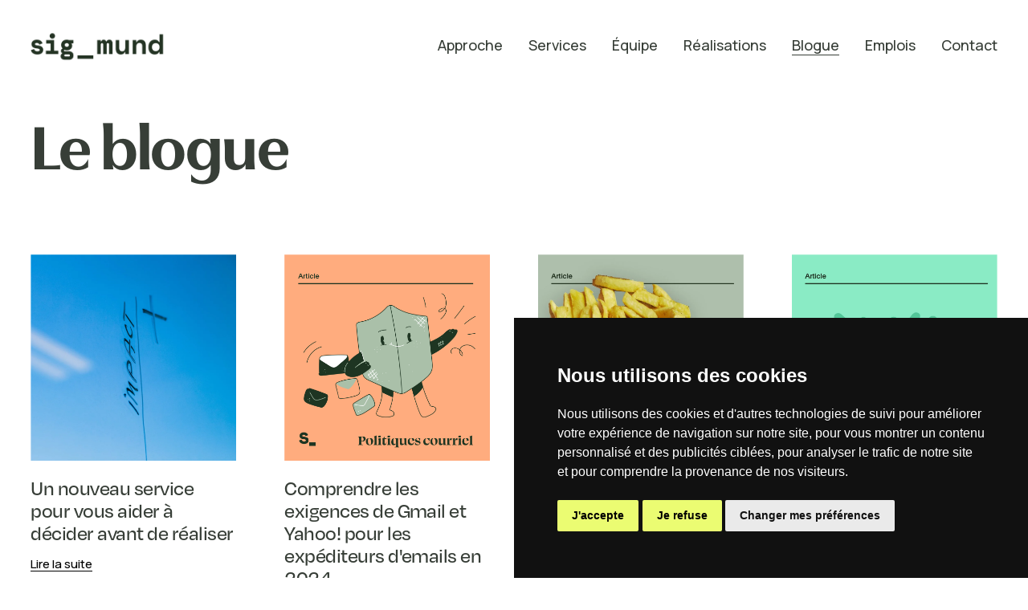

--- FILE ---
content_type: text/html;charset=utf-8
request_url: https://www.sigmund.ca/blogue
body_size: 30893
content:
<!doctype html>
<html xmlns:og="http://opengraphprotocol.org/schema/" xmlns:fb="http://www.facebook.com/2008/fbml" lang="fr-CA"  >
  <head>
    <meta http-equiv="X-UA-Compatible" content="IE=edge,chrome=1">
    <meta name="viewport" content="width=device-width, initial-scale=1">
    <!-- This is Squarespace. --><!-- cricket-ranunculus-dfgm -->
<base href="">
<meta charset="utf-8" />
<title>Blogue &mdash; Sigmund - Créateurs de solutions numériques</title>
<meta http-equiv="Accept-CH" content="Sec-CH-UA-Platform-Version, Sec-CH-UA-Model" /><link rel="icon" type="image/x-icon" href="https://images.squarespace-cdn.com/content/v1/6345741c2c58b151d73d469c/09e6a483-19e9-4bf7-a274-5e65efc828d2/favicon.ico"/>
<link rel="canonical" href="https://www.sigmund.ca/blogue"/>
<meta property="og:site_name" content="Sigmund - Créateurs de solutions numériques"/>
<meta property="og:title" content="Blogue &mdash; Sigmund - Créateurs de solutions numériques"/>
<meta property="og:url" content="https://www.sigmund.ca/blogue"/>
<meta property="og:type" content="website"/>
<meta property="og:description" content="Suivez les nouvelles concernant le numérique au service de l'efficacité, la mutualisation, la prise de décision et la création de liens avec des audiences"/>
<meta itemprop="name" content="Blogue — Sigmund - Créateurs de solutions numériques"/>
<meta itemprop="url" content="https://www.sigmund.ca/blogue"/>
<meta itemprop="description" content="Suivez les nouvelles concernant le numérique au service de l'efficacité, la mutualisation, la prise de décision et la création de liens avec des audiences"/>
<meta name="twitter:title" content="Blogue — Sigmund - Créateurs de solutions numériques"/>
<meta name="twitter:url" content="https://www.sigmund.ca/blogue"/>
<meta name="twitter:card" content="summary"/>
<meta name="twitter:description" content="Suivez les nouvelles concernant le numérique au service de l'efficacité, la mutualisation, la prise de décision et la création de liens avec des audiences"/>
<meta name="description" content="Suivez les nouvelles concernant le numérique au service de l'efficacité, la 
mutualisation, la prise de décision et la création de liens avec des 
audiences" />
<link rel="preconnect" href="https://images.squarespace-cdn.com">
<link rel="preconnect" href="https://use.typekit.net" crossorigin>
<link rel="preconnect" href="https://p.typekit.net" crossorigin>
<script type="text/javascript" src="//use.typekit.net/ik/[base64].js" async fetchpriority="high" onload="try{Typekit.load();}catch(e){} document.documentElement.classList.remove('wf-loading');"></script>
<script>document.documentElement.classList.add('wf-loading')</script>
<style>@keyframes fonts-loading { 0%, 99% { color: transparent; } } html.wf-loading * { animation: fonts-loading 3s; }</style>
<link rel="preconnect" href="https://fonts.gstatic.com" crossorigin>
<link rel="stylesheet" href="https://fonts.googleapis.com/css2?family=Manrope:ital,wght@0,500;0,700;0,800"><script type="text/javascript" crossorigin="anonymous" defer="true" nomodule="nomodule" src="//assets.squarespace.com/@sqs/polyfiller/1.6/legacy.js"></script>
<script type="text/javascript" crossorigin="anonymous" defer="true" src="//assets.squarespace.com/@sqs/polyfiller/1.6/modern.js"></script>
<script type="text/javascript">SQUARESPACE_ROLLUPS = {};</script>
<script>(function(rollups, name) { if (!rollups[name]) { rollups[name] = {}; } rollups[name].js = ["//assets.squarespace.com/universal/scripts-compressed/extract-css-runtime-908e67db6070a2d9-min.fr-FR.js"]; })(SQUARESPACE_ROLLUPS, 'squarespace-extract_css_runtime');</script>
<script crossorigin="anonymous" src="//assets.squarespace.com/universal/scripts-compressed/extract-css-runtime-908e67db6070a2d9-min.fr-FR.js" defer ></script><script>(function(rollups, name) { if (!rollups[name]) { rollups[name] = {}; } rollups[name].js = ["//assets.squarespace.com/universal/scripts-compressed/extract-css-moment-js-vendor-e86efab83c4196fe-min.fr-FR.js"]; })(SQUARESPACE_ROLLUPS, 'squarespace-extract_css_moment_js_vendor');</script>
<script crossorigin="anonymous" src="//assets.squarespace.com/universal/scripts-compressed/extract-css-moment-js-vendor-e86efab83c4196fe-min.fr-FR.js" defer ></script><script>(function(rollups, name) { if (!rollups[name]) { rollups[name] = {}; } rollups[name].js = ["//assets.squarespace.com/universal/scripts-compressed/cldr-resource-pack-0d9bc64df9a48ae3-min.fr-FR.js"]; })(SQUARESPACE_ROLLUPS, 'squarespace-cldr_resource_pack');</script>
<script crossorigin="anonymous" src="//assets.squarespace.com/universal/scripts-compressed/cldr-resource-pack-0d9bc64df9a48ae3-min.fr-FR.js" defer ></script><script>(function(rollups, name) { if (!rollups[name]) { rollups[name] = {}; } rollups[name].js = ["//assets.squarespace.com/universal/scripts-compressed/common-vendors-stable-82746be503f27cc5-min.fr-FR.js"]; })(SQUARESPACE_ROLLUPS, 'squarespace-common_vendors_stable');</script>
<script crossorigin="anonymous" src="//assets.squarespace.com/universal/scripts-compressed/common-vendors-stable-82746be503f27cc5-min.fr-FR.js" defer ></script><script>(function(rollups, name) { if (!rollups[name]) { rollups[name] = {}; } rollups[name].js = ["//assets.squarespace.com/universal/scripts-compressed/common-vendors-c5887dd07a310d05-min.fr-FR.js"]; })(SQUARESPACE_ROLLUPS, 'squarespace-common_vendors');</script>
<script crossorigin="anonymous" src="//assets.squarespace.com/universal/scripts-compressed/common-vendors-c5887dd07a310d05-min.fr-FR.js" defer ></script><script>(function(rollups, name) { if (!rollups[name]) { rollups[name] = {}; } rollups[name].js = ["//assets.squarespace.com/universal/scripts-compressed/common-a8b8c28ebd7a51fa-min.fr-FR.js"]; })(SQUARESPACE_ROLLUPS, 'squarespace-common');</script>
<script crossorigin="anonymous" src="//assets.squarespace.com/universal/scripts-compressed/common-a8b8c28ebd7a51fa-min.fr-FR.js" defer ></script><script>(function(rollups, name) { if (!rollups[name]) { rollups[name] = {}; } rollups[name].js = ["//assets.squarespace.com/universal/scripts-compressed/performance-a5670ee14b466759-min.fr-FR.js"]; })(SQUARESPACE_ROLLUPS, 'squarespace-performance');</script>
<script crossorigin="anonymous" src="//assets.squarespace.com/universal/scripts-compressed/performance-a5670ee14b466759-min.fr-FR.js" defer ></script><script data-name="static-context">Static = window.Static || {}; Static.SQUARESPACE_CONTEXT = {"betaFeatureFlags":["supports_versioned_template_assets","nested_categories","enable_form_submission_trigger","use_chained_automations_data","campaigns_new_image_layout_picker","campaigns_discount_section_in_blasts","i18n_beta_website_locales","contacts_and_campaigns_redesign","campaigns_thumbnail_layout","use_react_flow_in_automations_flowchart","campaigns_discount_section_in_automations","new_stacked_index","marketing_landing_page","marketing_automations","campaigns_merch_state","campaigns_import_discounts","scripts_defer","member_areas_feature","order_status_page_checkout_landing_enabled","use_new_data_model_in_non_builder_components","override_block_styles"],"facebookAppId":"314192535267336","facebookApiVersion":"v6.0","rollups":{"squarespace-announcement-bar":{"js":"//assets.squarespace.com/universal/scripts-compressed/announcement-bar-3d1751860e835060-min.fr-FR.js"},"squarespace-audio-player":{"css":"//assets.squarespace.com/universal/styles-compressed/audio-player-b05f5197a871c566-min.fr-FR.css","js":"//assets.squarespace.com/universal/scripts-compressed/audio-player-8b351c7e408d7f9e-min.fr-FR.js"},"squarespace-blog-collection-list":{"css":"//assets.squarespace.com/universal/styles-compressed/blog-collection-list-b4046463b72f34e2-min.fr-FR.css","js":"//assets.squarespace.com/universal/scripts-compressed/blog-collection-list-bcd4a24155063b59-min.fr-FR.js"},"squarespace-calendar-block-renderer":{"css":"//assets.squarespace.com/universal/styles-compressed/calendar-block-renderer-b72d08ba4421f5a0-min.fr-FR.css","js":"//assets.squarespace.com/universal/scripts-compressed/calendar-block-renderer-6b27a4b09cd160e0-min.fr-FR.js"},"squarespace-chartjs-helpers":{"css":"//assets.squarespace.com/universal/styles-compressed/chartjs-helpers-96b256171ee039c1-min.fr-FR.css","js":"//assets.squarespace.com/universal/scripts-compressed/chartjs-helpers-fd9607c461eba398-min.fr-FR.js"},"squarespace-comments":{"css":"//assets.squarespace.com/universal/styles-compressed/comments-bf2f022abe9cfde2-min.fr-FR.css","js":"//assets.squarespace.com/universal/scripts-compressed/comments-b2b76e993d58e433-min.fr-FR.js"},"squarespace-custom-css-popup":{"css":"//assets.squarespace.com/universal/styles-compressed/custom-css-popup-9f11bb6c9f55777b-min.fr-FR.css","js":"//assets.squarespace.com/universal/scripts-compressed/custom-css-popup-ad4f6c8fb4380b24-min.fr-FR.js"},"squarespace-dialog":{"css":"//assets.squarespace.com/universal/styles-compressed/dialog-f9093f2d526b94df-min.fr-FR.css","js":"//assets.squarespace.com/universal/scripts-compressed/dialog-71610eda812c09b2-min.fr-FR.js"},"squarespace-events-collection":{"css":"//assets.squarespace.com/universal/styles-compressed/events-collection-b72d08ba4421f5a0-min.fr-FR.css","js":"//assets.squarespace.com/universal/scripts-compressed/events-collection-d7a3305f7821920d-min.fr-FR.js"},"squarespace-form-rendering-utils":{"js":"//assets.squarespace.com/universal/scripts-compressed/form-rendering-utils-0f64a31e72d8a505-min.fr-FR.js"},"squarespace-forms":{"css":"//assets.squarespace.com/universal/styles-compressed/forms-0afd3c6ac30bbab1-min.fr-FR.css","js":"//assets.squarespace.com/universal/scripts-compressed/forms-3a86c0ee24e8cbab-min.fr-FR.js"},"squarespace-gallery-collection-list":{"css":"//assets.squarespace.com/universal/styles-compressed/gallery-collection-list-b4046463b72f34e2-min.fr-FR.css","js":"//assets.squarespace.com/universal/scripts-compressed/gallery-collection-list-60e5fe45fd3ba80a-min.fr-FR.js"},"squarespace-image-zoom":{"css":"//assets.squarespace.com/universal/styles-compressed/image-zoom-b4046463b72f34e2-min.fr-FR.css","js":"//assets.squarespace.com/universal/scripts-compressed/image-zoom-059860933490d017-min.fr-FR.js"},"squarespace-pinterest":{"css":"//assets.squarespace.com/universal/styles-compressed/pinterest-b4046463b72f34e2-min.fr-FR.css","js":"//assets.squarespace.com/universal/scripts-compressed/pinterest-437e339ef5c39636-min.fr-FR.js"},"squarespace-popup-overlay":{"css":"//assets.squarespace.com/universal/styles-compressed/popup-overlay-b742b752f5880972-min.fr-FR.css","js":"//assets.squarespace.com/universal/scripts-compressed/popup-overlay-25cb02b554eaa074-min.fr-FR.js"},"squarespace-product-quick-view":{"css":"//assets.squarespace.com/universal/styles-compressed/product-quick-view-9052fb446c5800ee-min.fr-FR.css","js":"//assets.squarespace.com/universal/scripts-compressed/product-quick-view-8f1cf381afc66963-min.fr-FR.js"},"squarespace-products-collection-item-v2":{"css":"//assets.squarespace.com/universal/styles-compressed/products-collection-item-v2-b4046463b72f34e2-min.fr-FR.css","js":"//assets.squarespace.com/universal/scripts-compressed/products-collection-item-v2-3f4d1c481a27017a-min.fr-FR.js"},"squarespace-products-collection-list-v2":{"css":"//assets.squarespace.com/universal/styles-compressed/products-collection-list-v2-b4046463b72f34e2-min.fr-FR.css","js":"//assets.squarespace.com/universal/scripts-compressed/products-collection-list-v2-88be29622172315e-min.fr-FR.js"},"squarespace-search-page":{"css":"//assets.squarespace.com/universal/styles-compressed/search-page-90a67fc09b9b32c6-min.fr-FR.css","js":"//assets.squarespace.com/universal/scripts-compressed/search-page-601bf44dba2a28ee-min.fr-FR.js"},"squarespace-search-preview":{"js":"//assets.squarespace.com/universal/scripts-compressed/search-preview-d2addecc2c63630c-min.fr-FR.js"},"squarespace-simple-liking":{"css":"//assets.squarespace.com/universal/styles-compressed/simple-liking-701bf8bbc05ec6aa-min.fr-FR.css","js":"//assets.squarespace.com/universal/scripts-compressed/simple-liking-643656045932008d-min.fr-FR.js"},"squarespace-social-buttons":{"css":"//assets.squarespace.com/universal/styles-compressed/social-buttons-95032e5fa98e47a5-min.fr-FR.css","js":"//assets.squarespace.com/universal/scripts-compressed/social-buttons-d1c2503d7007b1ca-min.fr-FR.js"},"squarespace-tourdates":{"css":"//assets.squarespace.com/universal/styles-compressed/tourdates-b4046463b72f34e2-min.fr-FR.css","js":"//assets.squarespace.com/universal/scripts-compressed/tourdates-05576713775a93e7-min.fr-FR.js"},"squarespace-website-overlays-manager":{"css":"//assets.squarespace.com/universal/styles-compressed/website-overlays-manager-07ea5a4e004e6710-min.fr-FR.css","js":"//assets.squarespace.com/universal/scripts-compressed/website-overlays-manager-db3f0040ed68e3c7-min.fr-FR.js"}},"pageType":1,"website":{"id":"6345741c2c58b151d73d469c","identifier":"cricket-ranunculus-dfgm","websiteType":1,"contentModifiedOn":1765829042861,"cloneable":false,"hasBeenCloneable":false,"siteStatus":{},"language":"fr-CA","translationLocale":"fr-FR","formattingLocale":"fr-CA","timeZone":"America/Toronto","machineTimeZoneOffset":-18000000,"timeZoneOffset":-18000000,"timeZoneAbbr":"EST","siteTitle":"Sigmund - Cr\u00E9ateurs de solutions num\u00E9riques","fullSiteTitle":"Blogue \u2014 Sigmund - Cr\u00E9ateurs de solutions num\u00E9riques","location":{"addressLine1":"","addressLine2":"Qu\u00E9bec","addressCountry":"Canada"},"logoImageId":"6350035d226e7b48a38fcd9b","shareButtonOptions":{"6":true,"2":true,"8":true,"7":true,"3":true,"1":true,"4":true},"logoImageUrl":"//images.squarespace-cdn.com/content/v1/6345741c2c58b151d73d469c/52507ad5-b83a-4618-bbd6-9ded5e8b1429/Sig_rec_vert.png","authenticUrl":"https://www.sigmund.ca","internalUrl":"https://cricket-ranunculus-dfgm.squarespace.com","baseUrl":"https://www.sigmund.ca","primaryDomain":"www.sigmund.ca","sslSetting":3,"isHstsEnabled":true,"socialAccounts":[{"serviceId":65,"screenname":"LinkedIn","addedOn":1665773300225,"profileUrl":"https://www.linkedin.com/company/sigmund-ca/","iconEnabled":true,"serviceName":"linkedin-unauth"},{"serviceId":64,"screenname":"Instagram","addedOn":1665773307295,"profileUrl":"https://www.instagram.com/sig__mund/","iconEnabled":true,"serviceName":"instagram-unauth"},{"serviceId":60,"screenname":"Facebook","addedOn":1665773318102,"profileUrl":"https://www.facebook.com/Sigmund.ca/","iconEnabled":true,"serviceName":"facebook-unauth"}],"typekitId":"","statsMigrated":false,"imageMetadataProcessingEnabled":false,"screenshotId":"7c4b10f6f9f9ff229fb7882aba56e28602b3e23f28c2656c590294f7115e884e","captchaSettings":{"siteKey":"","enabledForDonations":false},"showOwnerLogin":false},"websiteSettings":{"id":"6345741c2c58b151d73d469f","websiteId":"6345741c2c58b151d73d469c","subjects":[],"country":"CA","state":"","simpleLikingEnabled":true,"mobileInfoBarSettings":{"isContactEmailEnabled":false,"isContactPhoneNumberEnabled":false,"isLocationEnabled":false,"isBusinessHoursEnabled":false},"commentLikesAllowed":true,"commentAnonAllowed":true,"commentThreaded":true,"commentApprovalRequired":false,"commentAvatarsOn":true,"commentSortType":2,"commentFlagThreshold":0,"commentFlagsAllowed":true,"commentEnableByDefault":true,"commentDisableAfterDaysDefault":0,"disqusShortname":"","commentsEnabled":false,"contactPhoneNumber":"418 651-9996","businessHours":{"monday":{"text":"","ranges":[{}]},"tuesday":{"text":"","ranges":[{}]},"wednesday":{"text":"","ranges":[{}]},"thursday":{"text":"","ranges":[{}]},"friday":{"text":"","ranges":[{}]},"saturday":{"text":"","ranges":[{}]},"sunday":{"text":"","ranges":[{}]}},"storeSettings":{"returnPolicy":null,"termsOfService":null,"privacyPolicy":null,"expressCheckout":false,"continueShoppingLinkUrl":"/","useLightCart":false,"showNoteField":false,"shippingCountryDefaultValue":"US","billToShippingDefaultValue":false,"showShippingPhoneNumber":true,"isShippingPhoneRequired":false,"showBillingPhoneNumber":true,"isBillingPhoneRequired":false,"currenciesSupported":["USD","CAD","GBP","AUD","EUR","CHF","NOK","SEK","DKK","NZD","SGD","MXN","HKD","CZK","ILS","MYR","RUB","PHP","PLN","THB","BRL","ARS","COP","IDR","INR","JPY","ZAR"],"defaultCurrency":"USD","selectedCurrency":"CAD","measurementStandard":1,"showCustomCheckoutForm":false,"checkoutPageMarketingOptInEnabled":true,"enableMailingListOptInByDefault":false,"sameAsRetailLocation":false,"merchandisingSettings":{"scarcityEnabledOnProductItems":false,"scarcityEnabledOnProductBlocks":false,"scarcityMessageType":"DEFAULT_SCARCITY_MESSAGE","scarcityThreshold":10,"multipleQuantityAllowedForServices":true,"restockNotificationsEnabled":false,"restockNotificationsSuccessText":"","restockNotificationsMailingListSignUpEnabled":false,"relatedProductsEnabled":false,"relatedProductsOrdering":"random","soldOutVariantsDropdownDisabled":false,"productComposerOptedIn":false,"productComposerABTestOptedOut":false,"productReviewsEnabled":false},"minimumOrderSubtotalEnabled":false,"minimumOrderSubtotal":{"currency":"CAD","value":"0.00"},"isLive":false,"multipleQuantityAllowedForServices":true},"useEscapeKeyToLogin":false,"ssBadgeType":1,"ssBadgePosition":4,"ssBadgeVisibility":1,"ssBadgeDevices":1,"pinterestOverlayOptions":{"mode":"disabled"},"userAccountsSettings":{"loginAllowed":false,"signupAllowed":false}},"cookieSettings":{"isCookieBannerEnabled":false,"isRestrictiveCookiePolicyEnabled":true,"cookieBannerText":"<p class=\"\" style=\"white-space:pre-wrap;\">En utilisant ce site, vous acceptez notre utilisation des cookies. Nous utilisons des cookies pour vous fournir une exp\u00E9rience am\u00E9lior\u00E9e et pour optimiser le bon fonctionnement de notre site web. Plus de d\u00E9tails dans notre <a href=\"/politique-confidentialite\" target=\"_blank\">politique de confidentialit\u00E9</a>.</p>","cookieBannerTheme":"DARK","cookieBannerVariant":"BAR","cookieBannerPosition":"BOTTOM","cookieBannerCtaVariant":"TEXT","cookieBannerCtaText":"Accepter","cookieBannerAcceptType":"OPT_IN_AND_OUT","cookieBannerOptOutCtaText":"Refuser","cookieBannerHasOptOut":false,"cookieBannerHasManageCookies":false,"cookieBannerSavedPreferencesLayout":"PILL"},"websiteCloneable":false,"collection":{"title":"Blogue","id":"634578491f97391e53039844","fullUrl":"/blogue","type":1,"permissionType":1},"subscribed":false,"appDomain":"squarespace.com","templateTweakable":true,"tweakJSON":{"form-use-theme-colors":"false","header-logo-height":"40px","header-mobile-logo-max-height":"30px","header-vert-padding":"1.4vw","header-width":"Full","maxPageWidth":"1440px","mobile-header-vert-padding":"6vw","pagePadding":"3vw","tweak-blog-alternating-side-by-side-image-aspect-ratio":"1:1 Square","tweak-blog-alternating-side-by-side-image-spacing":"6%","tweak-blog-alternating-side-by-side-meta-spacing":"20px","tweak-blog-alternating-side-by-side-primary-meta":"Categories","tweak-blog-alternating-side-by-side-read-more-spacing":"20px","tweak-blog-alternating-side-by-side-secondary-meta":"Date","tweak-blog-basic-grid-columns":"4","tweak-blog-basic-grid-image-aspect-ratio":"1:1 Square","tweak-blog-basic-grid-image-spacing":"10px","tweak-blog-basic-grid-meta-spacing":"10px","tweak-blog-basic-grid-primary-meta":"None","tweak-blog-basic-grid-read-more-spacing":"9px","tweak-blog-basic-grid-secondary-meta":"None","tweak-blog-item-custom-width":"75","tweak-blog-item-show-author-profile":"false","tweak-blog-item-width":"Narrow","tweak-blog-masonry-columns":"3","tweak-blog-masonry-horizontal-spacing":"30px","tweak-blog-masonry-image-spacing":"19px","tweak-blog-masonry-meta-spacing":"0px","tweak-blog-masonry-primary-meta":"None","tweak-blog-masonry-read-more-spacing":"12px","tweak-blog-masonry-secondary-meta":"None","tweak-blog-masonry-vertical-spacing":"30px","tweak-blog-side-by-side-image-aspect-ratio":"1:1 Square","tweak-blog-side-by-side-image-spacing":"6%","tweak-blog-side-by-side-meta-spacing":"20px","tweak-blog-side-by-side-primary-meta":"Categories","tweak-blog-side-by-side-read-more-spacing":"20px","tweak-blog-side-by-side-secondary-meta":"Date","tweak-blog-single-column-image-spacing":"50px","tweak-blog-single-column-meta-spacing":"0px","tweak-blog-single-column-primary-meta":"Date","tweak-blog-single-column-read-more-spacing":"0px","tweak-blog-single-column-secondary-meta":"Categories","tweak-events-stacked-show-thumbnails":"true","tweak-events-stacked-thumbnail-size":"3:2 Standard","tweak-fixed-header":"false","tweak-fixed-header-style":"Basic","tweak-global-animations-animation-curve":"ease","tweak-global-animations-animation-delay":"1.0s","tweak-global-animations-animation-duration":"0.65s","tweak-global-animations-animation-style":"fade","tweak-global-animations-animation-type":"flex","tweak-global-animations-complexity-level":"detailed","tweak-global-animations-enabled":"true","tweak-portfolio-grid-basic-custom-height":"50","tweak-portfolio-grid-overlay-custom-height":"50","tweak-portfolio-hover-follow-acceleration":"5%","tweak-portfolio-hover-follow-animation-duration":"Slow","tweak-portfolio-hover-follow-animation-type":"Fade","tweak-portfolio-hover-follow-delimiter":"Hyphen","tweak-portfolio-hover-follow-front":"false","tweak-portfolio-hover-follow-layout":"Stacked","tweak-portfolio-hover-follow-size":"70","tweak-portfolio-hover-follow-text-spacing-x":"5.63","tweak-portfolio-hover-follow-text-spacing-y":"0.29","tweak-portfolio-hover-static-animation-duration":"Fast","tweak-portfolio-hover-static-animation-type":"Fade","tweak-portfolio-hover-static-delimiter":"Hyphen","tweak-portfolio-hover-static-front":"false","tweak-portfolio-hover-static-layout":"Inline","tweak-portfolio-hover-static-size":"80","tweak-portfolio-hover-static-text-spacing-x":"1.5","tweak-portfolio-hover-static-text-spacing-y":"1.5","tweak-portfolio-index-background-animation-duration":"Medium","tweak-portfolio-index-background-animation-type":"Fade","tweak-portfolio-index-background-custom-height":"50","tweak-portfolio-index-background-delimiter":"None","tweak-portfolio-index-background-height":"Large","tweak-portfolio-index-background-horizontal-alignment":"Center","tweak-portfolio-index-background-link-format":"Stacked","tweak-portfolio-index-background-persist":"false","tweak-portfolio-index-background-vertical-alignment":"Middle","tweak-portfolio-index-background-width":"Full","tweak-product-basic-item-click-action":"None","tweak-product-basic-item-gallery-aspect-ratio":"3:4 Three-Four (Vertical)","tweak-product-basic-item-gallery-design":"Slideshow","tweak-product-basic-item-gallery-width":"50%","tweak-product-basic-item-hover-action":"None","tweak-product-basic-item-image-spacing":"2vw","tweak-product-basic-item-image-zoom-factor":"2","tweak-product-basic-item-product-variant-display":"Dropdown","tweak-product-basic-item-thumbnail-placement":"Side","tweak-product-basic-item-variant-picker-layout":"Dropdowns","tweak-products-add-to-cart-button":"false","tweak-products-columns":"2","tweak-products-gutter-column":"2vw","tweak-products-gutter-row":"2vw","tweak-products-header-text-alignment":"Middle","tweak-products-image-aspect-ratio":"2:3 Standard (Vertical)","tweak-products-image-text-spacing":"0.5vw","tweak-products-mobile-columns":"1","tweak-products-text-alignment":"Left","tweak-products-width":"Full","tweak-transparent-header":"true"},"templateId":"5c5a519771c10ba3470d8101","templateVersion":"7.1","pageFeatures":[1,2,4],"gmRenderKey":"QUl6YVN5Q0JUUk9xNkx1dkZfSUUxcjQ2LVQ0QWVUU1YtMGQ3bXk4","templateScriptsRootUrl":"https://static1.squarespace.com/static/vta/5c5a519771c10ba3470d8101/scripts/","impersonatedSession":false,"tzData":{"zones":[[-300,"Canada","E%sT",null]],"rules":{"Canada":[[1974,2006,null,"Oct","lastSun","2:00","0","S"],[1987,2006,null,"Apr","Sun>=1","2:00","1:00","D"],[2007,"max",null,"Mar","Sun>=8","2:00","1:00","D"],[2007,"max",null,"Nov","Sun>=1","2:00","0","S"]]}},"showAnnouncementBar":false,"recaptchaEnterpriseContext":{"recaptchaEnterpriseSiteKey":"6LdDFQwjAAAAAPigEvvPgEVbb7QBm-TkVJdDTlAv"},"i18nContext":{"timeZoneData":{"id":"America/Toronto","name":"heure de l\u2019Est nord-am\u00E9ricain"}},"env":"PRODUCTION","visitorFormContext":{"formFieldFormats":{"initialAddressFormat":{"id":0,"type":"ADDRESS","country":"CA","labelLocale":"fr","fields":[{"type":"FIELD","label":"Adresse ligne\u00A01","identifier":"Line1","length":0,"required":true,"metadata":{"autocomplete":"address-line1"}},{"type":"SEPARATOR","label":"\n","identifier":"Newline","length":0,"required":false,"metadata":{}},{"type":"FIELD","label":"Adresse ligne\u00A02","identifier":"Line2","length":0,"required":false,"metadata":{"autocomplete":"address-line2"}},{"type":"SEPARATOR","label":"\n","identifier":"Newline","length":0,"required":false,"metadata":{}},{"type":"FIELD","label":"Ville","identifier":"City","length":0,"required":true,"metadata":{"autocomplete":"address-level2"}},{"type":"SEPARATOR","label":" ","identifier":"Space","length":0,"required":false,"metadata":{}},{"type":"FIELD","label":"Province","identifier":"State","length":0,"required":true,"metadata":{"autocomplete":"address-level1"}},{"type":"SEPARATOR","label":" ","identifier":"Space","length":0,"required":false,"metadata":{}},{"type":"FIELD","label":"Code postal","identifier":"Zip","length":0,"required":true,"metadata":{"autocomplete":"postal-code"}}]},"countries":[{"name":"Afghanistan","code":"AF","phoneCode":"+93"},{"name":"Afrique du Sud","code":"ZA","phoneCode":"+27"},{"name":"Albanie","code":"AL","phoneCode":"+355"},{"name":"Alg\u00E9rie","code":"DZ","phoneCode":"+213"},{"name":"Allemagne","code":"DE","phoneCode":"+49"},{"name":"Andorre","code":"AD","phoneCode":"+376"},{"name":"Angola","code":"AO","phoneCode":"+244"},{"name":"Anguilla","code":"AI","phoneCode":"+1"},{"name":"Antigua-et-Barbuda","code":"AG","phoneCode":"+1"},{"name":"Arabie saoudite","code":"SA","phoneCode":"+966"},{"name":"Argentine","code":"AR","phoneCode":"+54"},{"name":"Arm\u00E9nie","code":"AM","phoneCode":"+374"},{"name":"Aruba","code":"AW","phoneCode":"+297"},{"name":"Australie","code":"AU","phoneCode":"+61"},{"name":"Autriche","code":"AT","phoneCode":"+43"},{"name":"Azerba\u00EFdjan","code":"AZ","phoneCode":"+994"},{"name":"Bahamas","code":"BS","phoneCode":"+1"},{"name":"Bahre\u00EFn","code":"BH","phoneCode":"+973"},{"name":"Bangladesh","code":"BD","phoneCode":"+880"},{"name":"Barbade","code":"BB","phoneCode":"+1"},{"name":"Belgique","code":"BE","phoneCode":"+32"},{"name":"Belize","code":"BZ","phoneCode":"+501"},{"name":"B\u00E9nin","code":"BJ","phoneCode":"+229"},{"name":"Bermudes","code":"BM","phoneCode":"+1"},{"name":"Bhoutan","code":"BT","phoneCode":"+975"},{"name":"Bi\u00E9lorussie","code":"BY","phoneCode":"+375"},{"name":"Bolivie","code":"BO","phoneCode":"+591"},{"name":"Bosnie-Herz\u00E9govine","code":"BA","phoneCode":"+387"},{"name":"Botswana","code":"BW","phoneCode":"+267"},{"name":"Br\u00E9sil","code":"BR","phoneCode":"+55"},{"name":"Brunei","code":"BN","phoneCode":"+673"},{"name":"Bulgarie","code":"BG","phoneCode":"+359"},{"name":"Burkina Faso","code":"BF","phoneCode":"+226"},{"name":"Burundi","code":"BI","phoneCode":"+257"},{"name":"Cambodge","code":"KH","phoneCode":"+855"},{"name":"Cameroun","code":"CM","phoneCode":"+237"},{"name":"Canada","code":"CA","phoneCode":"+1"},{"name":"Cap-Vert","code":"CV","phoneCode":"+238"},{"name":"Chili","code":"CL","phoneCode":"+56"},{"name":"Chine","code":"CN","phoneCode":"+86"},{"name":"Chypre","code":"CY","phoneCode":"+357"},{"name":"Colombie","code":"CO","phoneCode":"+57"},{"name":"Comores","code":"KM","phoneCode":"+269"},{"name":"Congo-Brazzaville","code":"CG","phoneCode":"+242"},{"name":"Congo-Kinshasa","code":"CD","phoneCode":"+243"},{"name":"Cor\u00E9e du Nord","code":"KP","phoneCode":"+850"},{"name":"Cor\u00E9e du Sud","code":"KR","phoneCode":"+82"},{"name":"Costa Rica","code":"CR","phoneCode":"+506"},{"name":"C\u00F4te d\u2019Ivoire","code":"CI","phoneCode":"+225"},{"name":"Croatie","code":"HR","phoneCode":"+385"},{"name":"Cuba","code":"CU","phoneCode":"+53"},{"name":"Cura\u00E7ao","code":"CW","phoneCode":"+599"},{"name":"Danemark","code":"DK","phoneCode":"+45"},{"name":"Djibouti","code":"DJ","phoneCode":"+253"},{"name":"Dominique","code":"DM","phoneCode":"+1"},{"name":"\u00C9gypte","code":"EG","phoneCode":"+20"},{"name":"\u00C9mirats arabes unis","code":"AE","phoneCode":"+971"},{"name":"\u00C9quateur","code":"EC","phoneCode":"+593"},{"name":"\u00C9rythr\u00E9e","code":"ER","phoneCode":"+291"},{"name":"Espagne","code":"ES","phoneCode":"+34"},{"name":"Estonie","code":"EE","phoneCode":"+372"},{"name":"Eswatini","code":"SZ","phoneCode":"+268"},{"name":"\u00C9tat de la Cit\u00E9 du Vatican","code":"VA","phoneCode":"+39"},{"name":"\u00C9tats-Unis","code":"US","phoneCode":"+1"},{"name":"\u00C9thiopie","code":"ET","phoneCode":"+251"},{"name":"Fidji","code":"FJ","phoneCode":"+679"},{"name":"Finlande","code":"FI","phoneCode":"+358"},{"name":"France","code":"FR","phoneCode":"+33"},{"name":"Gabon","code":"GA","phoneCode":"+241"},{"name":"Gambie","code":"GM","phoneCode":"+220"},{"name":"G\u00E9orgie","code":"GE","phoneCode":"+995"},{"name":"Ghana","code":"GH","phoneCode":"+233"},{"name":"Gibraltar","code":"GI","phoneCode":"+350"},{"name":"Gr\u00E8ce","code":"GR","phoneCode":"+30"},{"name":"Grenade","code":"GD","phoneCode":"+1"},{"name":"Groenland","code":"GL","phoneCode":"+299"},{"name":"Guadeloupe","code":"GP","phoneCode":"+590"},{"name":"Guam","code":"GU","phoneCode":"+1"},{"name":"Guatemala","code":"GT","phoneCode":"+502"},{"name":"Guernesey","code":"GG","phoneCode":"+44"},{"name":"Guin\u00E9e","code":"GN","phoneCode":"+224"},{"name":"Guin\u00E9e-Bissau","code":"GW","phoneCode":"+245"},{"name":"Guin\u00E9e \u00E9quatoriale","code":"GQ","phoneCode":"+240"},{"name":"Guyana","code":"GY","phoneCode":"+592"},{"name":"Guyane fran\u00E7aise","code":"GF","phoneCode":"+594"},{"name":"Ha\u00EFti","code":"HT","phoneCode":"+509"},{"name":"Honduras","code":"HN","phoneCode":"+504"},{"name":"Hongrie","code":"HU","phoneCode":"+36"},{"name":"\u00CEle Christmas","code":"CX","phoneCode":"+61"},{"name":"\u00CEle de l\u2019Ascension","code":"AC","phoneCode":"+247"},{"name":"\u00CEle de Man","code":"IM","phoneCode":"+44"},{"name":"\u00CEle Norfolk","code":"NF","phoneCode":"+672"},{"name":"\u00CEles \u00C5land","code":"AX","phoneCode":"+358"},{"name":"\u00CEles Ca\u00EFmans","code":"KY","phoneCode":"+1"},{"name":"\u00CEles Cocos","code":"CC","phoneCode":"+61"},{"name":"\u00CEles Cook","code":"CK","phoneCode":"+682"},{"name":"\u00CEles F\u00E9ro\u00E9","code":"FO","phoneCode":"+298"},{"name":"\u00CEles Malouines","code":"FK","phoneCode":"+500"},{"name":"\u00CEles Mariannes du Nord","code":"MP","phoneCode":"+1"},{"name":"\u00CEles Marshall","code":"MH","phoneCode":"+692"},{"name":"\u00CEles Salomon","code":"SB","phoneCode":"+677"},{"name":"\u00CEles Turques-et-Ca\u00EFques","code":"TC","phoneCode":"+1"},{"name":"\u00CEles Vierges britanniques","code":"VG","phoneCode":"+1"},{"name":"\u00CEles Vierges des \u00C9tats-Unis","code":"VI","phoneCode":"+1"},{"name":"Inde","code":"IN","phoneCode":"+91"},{"name":"Indon\u00E9sie","code":"ID","phoneCode":"+62"},{"name":"Irak","code":"IQ","phoneCode":"+964"},{"name":"Iran","code":"IR","phoneCode":"+98"},{"name":"Irlande","code":"IE","phoneCode":"+353"},{"name":"Islande","code":"IS","phoneCode":"+354"},{"name":"Isra\u00EBl","code":"IL","phoneCode":"+972"},{"name":"Italie","code":"IT","phoneCode":"+39"},{"name":"Jama\u00EFque","code":"JM","phoneCode":"+1"},{"name":"Japon","code":"JP","phoneCode":"+81"},{"name":"Jersey","code":"JE","phoneCode":"+44"},{"name":"Jordanie","code":"JO","phoneCode":"+962"},{"name":"Kazakhstan","code":"KZ","phoneCode":"+7"},{"name":"Kenya","code":"KE","phoneCode":"+254"},{"name":"Kirghizstan","code":"KG","phoneCode":"+996"},{"name":"Kiribati","code":"KI","phoneCode":"+686"},{"name":"Kosovo","code":"XK","phoneCode":"+383"},{"name":"Kowe\u00EFt","code":"KW","phoneCode":"+965"},{"name":"Laos","code":"LA","phoneCode":"+856"},{"name":"La R\u00E9union","code":"RE","phoneCode":"+262"},{"name":"Lesotho","code":"LS","phoneCode":"+266"},{"name":"Lettonie","code":"LV","phoneCode":"+371"},{"name":"Liban","code":"LB","phoneCode":"+961"},{"name":"Liberia","code":"LR","phoneCode":"+231"},{"name":"Libye","code":"LY","phoneCode":"+218"},{"name":"Liechtenstein","code":"LI","phoneCode":"+423"},{"name":"Lituanie","code":"LT","phoneCode":"+370"},{"name":"Luxembourg","code":"LU","phoneCode":"+352"},{"name":"Mac\u00E9doine du Nord","code":"MK","phoneCode":"+389"},{"name":"Madagascar","code":"MG","phoneCode":"+261"},{"name":"Malaisie","code":"MY","phoneCode":"+60"},{"name":"Malawi","code":"MW","phoneCode":"+265"},{"name":"Maldives","code":"MV","phoneCode":"+960"},{"name":"Mali","code":"ML","phoneCode":"+223"},{"name":"Malte","code":"MT","phoneCode":"+356"},{"name":"Maroc","code":"MA","phoneCode":"+212"},{"name":"Martinique","code":"MQ","phoneCode":"+596"},{"name":"Maurice","code":"MU","phoneCode":"+230"},{"name":"Mauritanie","code":"MR","phoneCode":"+222"},{"name":"Mayotte","code":"YT","phoneCode":"+262"},{"name":"Mexique","code":"MX","phoneCode":"+52"},{"name":"Micron\u00E9sie","code":"FM","phoneCode":"+691"},{"name":"Moldavie","code":"MD","phoneCode":"+373"},{"name":"Monaco","code":"MC","phoneCode":"+377"},{"name":"Mongolie","code":"MN","phoneCode":"+976"},{"name":"Mont\u00E9n\u00E9gro","code":"ME","phoneCode":"+382"},{"name":"Montserrat","code":"MS","phoneCode":"+1"},{"name":"Mozambique","code":"MZ","phoneCode":"+258"},{"name":"Myanmar (Birmanie)","code":"MM","phoneCode":"+95"},{"name":"Namibie","code":"NA","phoneCode":"+264"},{"name":"Nauru","code":"NR","phoneCode":"+674"},{"name":"N\u00E9pal","code":"NP","phoneCode":"+977"},{"name":"Nicaragua","code":"NI","phoneCode":"+505"},{"name":"Niger","code":"NE","phoneCode":"+227"},{"name":"Nigeria","code":"NG","phoneCode":"+234"},{"name":"Niue","code":"NU","phoneCode":"+683"},{"name":"Norv\u00E8ge","code":"NO","phoneCode":"+47"},{"name":"Nouvelle-Cal\u00E9donie","code":"NC","phoneCode":"+687"},{"name":"Nouvelle-Z\u00E9lande","code":"NZ","phoneCode":"+64"},{"name":"Oman","code":"OM","phoneCode":"+968"},{"name":"Ouganda","code":"UG","phoneCode":"+256"},{"name":"Ouzb\u00E9kistan","code":"UZ","phoneCode":"+998"},{"name":"Pakistan","code":"PK","phoneCode":"+92"},{"name":"Palaos","code":"PW","phoneCode":"+680"},{"name":"Panama","code":"PA","phoneCode":"+507"},{"name":"Papouasie-Nouvelle-Guin\u00E9e","code":"PG","phoneCode":"+675"},{"name":"Paraguay","code":"PY","phoneCode":"+595"},{"name":"Pays-Bas","code":"NL","phoneCode":"+31"},{"name":"Pays-Bas carib\u00E9ens","code":"BQ","phoneCode":"+599"},{"name":"P\u00E9rou","code":"PE","phoneCode":"+51"},{"name":"Philippines","code":"PH","phoneCode":"+63"},{"name":"Pologne","code":"PL","phoneCode":"+48"},{"name":"Polyn\u00E9sie fran\u00E7aise","code":"PF","phoneCode":"+689"},{"name":"Porto Rico","code":"PR","phoneCode":"+1"},{"name":"Portugal","code":"PT","phoneCode":"+351"},{"name":"Qatar","code":"QA","phoneCode":"+974"},{"name":"R.A.S. chinoise de Hong Kong","code":"HK","phoneCode":"+852"},{"name":"R.A.S. chinoise de Macao","code":"MO","phoneCode":"+853"},{"name":"R\u00E9publique centrafricaine","code":"CF","phoneCode":"+236"},{"name":"R\u00E9publique dominicaine","code":"DO","phoneCode":"+1"},{"name":"Roumanie","code":"RO","phoneCode":"+40"},{"name":"Royaume-Uni","code":"GB","phoneCode":"+44"},{"name":"Russie","code":"RU","phoneCode":"+7"},{"name":"Rwanda","code":"RW","phoneCode":"+250"},{"name":"Sahara occidental","code":"EH","phoneCode":"+212"},{"name":"Saint-Barth\u00E9lemy","code":"BL","phoneCode":"+590"},{"name":"Saint-Christophe-et-Ni\u00E9v\u00E8s","code":"KN","phoneCode":"+1"},{"name":"Sainte-H\u00E9l\u00E8ne","code":"SH","phoneCode":"+290"},{"name":"Sainte-Lucie","code":"LC","phoneCode":"+1"},{"name":"Saint-Marin","code":"SM","phoneCode":"+378"},{"name":"Saint-Martin","code":"MF","phoneCode":"+590"},{"name":"Saint-Martin (partie n\u00E9erlandaise)","code":"SX","phoneCode":"+1"},{"name":"Saint-Pierre-et-Miquelon","code":"PM","phoneCode":"+508"},{"name":"Saint-Vincent-et-les Grenadines","code":"VC","phoneCode":"+1"},{"name":"Salvador","code":"SV","phoneCode":"+503"},{"name":"Samoa","code":"WS","phoneCode":"+685"},{"name":"Samoa am\u00E9ricaines","code":"AS","phoneCode":"+1"},{"name":"Sao Tom\u00E9-et-Principe","code":"ST","phoneCode":"+239"},{"name":"S\u00E9n\u00E9gal","code":"SN","phoneCode":"+221"},{"name":"Serbie","code":"RS","phoneCode":"+381"},{"name":"Seychelles","code":"SC","phoneCode":"+248"},{"name":"Sierra Leone","code":"SL","phoneCode":"+232"},{"name":"Singapour","code":"SG","phoneCode":"+65"},{"name":"Slovaquie","code":"SK","phoneCode":"+421"},{"name":"Slov\u00E9nie","code":"SI","phoneCode":"+386"},{"name":"Somalie","code":"SO","phoneCode":"+252"},{"name":"Soudan","code":"SD","phoneCode":"+249"},{"name":"Soudan du Sud","code":"SS","phoneCode":"+211"},{"name":"Sri Lanka","code":"LK","phoneCode":"+94"},{"name":"Su\u00E8de","code":"SE","phoneCode":"+46"},{"name":"Suisse","code":"CH","phoneCode":"+41"},{"name":"Suriname","code":"SR","phoneCode":"+597"},{"name":"Svalbard et Jan Mayen","code":"SJ","phoneCode":"+47"},{"name":"Syrie","code":"SY","phoneCode":"+963"},{"name":"Tadjikistan","code":"TJ","phoneCode":"+992"},{"name":"Ta\u00EFwan","code":"TW","phoneCode":"+886"},{"name":"Tanzanie","code":"TZ","phoneCode":"+255"},{"name":"Tchad","code":"TD","phoneCode":"+235"},{"name":"Tch\u00E9quie","code":"CZ","phoneCode":"+420"},{"name":"Territoire britannique de l\u2019oc\u00E9an Indien","code":"IO","phoneCode":"+246"},{"name":"Territoires palestiniens","code":"PS","phoneCode":"+970"},{"name":"Tha\u00EFlande","code":"TH","phoneCode":"+66"},{"name":"Timor oriental","code":"TL","phoneCode":"+670"},{"name":"Togo","code":"TG","phoneCode":"+228"},{"name":"Tokelau","code":"TK","phoneCode":"+690"},{"name":"Tonga","code":"TO","phoneCode":"+676"},{"name":"Trinit\u00E9-et-Tobago","code":"TT","phoneCode":"+1"},{"name":"Tristan da Cunha","code":"TA","phoneCode":"+290"},{"name":"Tunisie","code":"TN","phoneCode":"+216"},{"name":"Turkm\u00E9nistan","code":"TM","phoneCode":"+993"},{"name":"Turquie","code":"TR","phoneCode":"+90"},{"name":"Tuvalu","code":"TV","phoneCode":"+688"},{"name":"Ukraine","code":"UA","phoneCode":"+380"},{"name":"Uruguay","code":"UY","phoneCode":"+598"},{"name":"Vanuatu","code":"VU","phoneCode":"+678"},{"name":"Venezuela","code":"VE","phoneCode":"+58"},{"name":"Vi\u00EAt Nam","code":"VN","phoneCode":"+84"},{"name":"Wallis-et-Futuna","code":"WF","phoneCode":"+681"},{"name":"Y\u00E9men","code":"YE","phoneCode":"+967"},{"name":"Zambie","code":"ZM","phoneCode":"+260"},{"name":"Zimbabwe","code":"ZW","phoneCode":"+263"}],"initialPhoneFormat":{"id":0,"type":"PHONE_NUMBER","country":"CA","labelLocale":"fr-FR","fields":[{"type":"SEPARATOR","label":"(","identifier":"LeftParen","length":0,"required":false,"metadata":{}},{"type":"FIELD","label":"1","identifier":"1","length":3,"required":false,"metadata":{}},{"type":"SEPARATOR","label":")","identifier":"RightParen","length":0,"required":false,"metadata":{}},{"type":"SEPARATOR","label":" ","identifier":"Space","length":0,"required":false,"metadata":{}},{"type":"FIELD","label":"2","identifier":"2","length":3,"required":false,"metadata":{}},{"type":"SEPARATOR","label":"-","identifier":"Dash","length":0,"required":false,"metadata":{}},{"type":"FIELD","label":"3","identifier":"3","length":14,"required":false,"metadata":{}}]},"initialNameOrder":"GIVEN_FIRST"},"localizedStrings":{"validation":{"noValidSelection":"Une s\u00E9lection valide doit \u00EAtre faite.","invalidUrl":"Doit \u00EAtre une URL valide.","stringTooLong":"Pas plus de {0} caract\u00E8res.","containsInvalidKey":"{0} contient une cl\u00E9 non valide.","invalidTwitterUsername":"Doit \u00EAtre un nom d\u2019utilisateur Twitter existant.","valueOutsideRange":"Valeur de {0} \u00E0 {1} uniquement.","invalidPassword":"Le mot de passe ne peut pas contenir d'espace.","missingRequiredSubfields":"{0}\u00A0: il manque des sous-champs requis\u00A0:\u00A0{1}","invalidCurrency":"Les montants doivent \u00EAtre au format 1234 ou 123.99.","invalidMapSize":"Valeur doit contenir exactement {0} \u00E9l\u00E9ments.","subfieldsRequired":"Tous les champs de {0} sont n\u00E9cessaires.","formSubmissionFailed":"L'envoi du formulaire a \u00E9chou\u00E9. V\u00E9rifiez les informations suivantes\u00A0: {0}.","invalidCountryCode":"Code de pays devrait avoir une option + et jusqu'\u00E0 4 chiffres.","invalidDate":"Date non valide.","required":"{0} est requis(e).","invalidStringLength":"Au moins {0} caract\u00E8res n\u00E9cessaires.","invalidEmail":"Les adresses e-mail doivent respecter le format utilisateur@domaine.com.","invalidListLength":"Cette valeur doit contenir {0} \u00E9l\u00E9ments.","allEmpty":"Merci de remplir au moins un champ.","missingRequiredQuestion":"Une question requise est manquante.","invalidQuestion":"Contient une question non valide.","captchaFailure":"\u00C9chec de validation Captcha. Veuillez r\u00E9essayer.","stringTooShort":"Au moins {0} n\u00E9cessaire.","invalid":"{0} n\u2019est pas valide.","formErrors":"Erreurs de formulaire","containsInvalidValue":"{0} contient une valeur non valide.","invalidUnsignedNumber":"Doit contenir uniquement des chiffres et aucun autre caract\u00E8re.","invalidName":"Les noms valides contiennent uniquement des lettres, des chiffres, des espaces, ainsi que les signes \u00AB\u00A0'\u00A0\u00BB et \u00AB\u00A0-\u00A0\u00BB."},"submit":"Envoyer","status":{"title":"Bloc {@}","learnMore":"En savoir plus"},"name":{"firstName":"Pr\u00E9nom","lastName":"Nom de famille"},"lightbox":{"openForm":"Ouvrir le formulaire"},"likert":{"agree":"D'accord","stronglyDisagree":"Pas du tout d'accord","disagree":"Pas d'accord","stronglyAgree":"Tout \u00E0 fait d'accord","neutral":"Neutre"},"time":{"am":"AM","second":"Seconde","pm":"PM","minute":"Minute","amPm":"AM/PM","hour":"Heure"},"notFound":"Formulaire non trouv\u00E9.","date":{"yyyy":"AAAA","year":"Ann\u00E9e","mm":"MM","day":"de la Terre","month":"Mois","dd":"JJ"},"phone":{"country":"Pays","number":"Num\u00E9ro","prefix":"Pr\u00E9fixe","areaCode":"Indicatif r\u00E9gional","line":"Ligne"},"submitError":"Impossible d'envoyer le formulaire. Veuillez r\u00E9essayer ult\u00E9rieurement.","address":{"stateProvince":"R\u00E9gion/Province","country":"Pays","zipPostalCode":"Code postal","address2":"Adresse 2","address1":"Adresse 1","city":"Ville"},"email":{"signUp":"S\u2019inscrire pour recevoir nos actualit\u00E9s"},"cannotSubmitDemoForm":"Ce formulaire de d\u00E9monstration ne peut pas \u00EAtre soumis.","required":"(obligatoire)","invalidData":"Donn\u00E9es de formulaire non valide."}}};</script><link rel="stylesheet" type="text/css" href="https://definitions.sqspcdn.com/website-component-definition/static-assets/website.components.spacer/5edfa26f-1d66-4b42-85d9-069021915094_368/website.components.spacer.styles.css"/><link rel="stylesheet" type="text/css" href="https://definitions.sqspcdn.com/website-component-definition/static-assets/website.components.button/c1c5c094-01d9-412b-959c-0a21417ae6b8_215/website.components.button.styles.css"/><link rel="stylesheet" type="text/css" href="https://definitions.sqspcdn.com/website-component-definition/static-assets/website.components.code/cc2a7b0b-5302-432a-9349-846f3c0dd5bd_91/website.components.code.styles.css"/><script defer src="https://definitions.sqspcdn.com/website-component-definition/static-assets/website.components.button/c1c5c094-01d9-412b-959c-0a21417ae6b8_215/website.components.button.visitor.js"></script><script defer src="https://definitions.sqspcdn.com/website-component-definition/static-assets/website.components.button/c1c5c094-01d9-412b-959c-0a21417ae6b8_215/3196.js"></script><script defer src="https://definitions.sqspcdn.com/website-component-definition/static-assets/website.components.code/cc2a7b0b-5302-432a-9349-846f3c0dd5bd_91/website.components.code.visitor.js"></script><script defer src="https://definitions.sqspcdn.com/website-component-definition/static-assets/website.components.spacer/5edfa26f-1d66-4b42-85d9-069021915094_368/website.components.spacer.visitor.js"></script><script defer src="https://definitions.sqspcdn.com/website-component-definition/static-assets/website.components.button/c1c5c094-01d9-412b-959c-0a21417ae6b8_215/trigger-animation-runtime.js"></script><script defer src="https://definitions.sqspcdn.com/website-component-definition/static-assets/website.components.button/c1c5c094-01d9-412b-959c-0a21417ae6b8_215/8830.js"></script><script defer src="https://definitions.sqspcdn.com/website-component-definition/static-assets/website.components.button/c1c5c094-01d9-412b-959c-0a21417ae6b8_215/block-animation-preview-manager.js"></script><link rel="alternate" type="application/rss+xml" title="RSS Feed" href="https://www.sigmund.ca/blogue?format=rss" />
<script type="application/ld+json">{"url":"https://www.sigmund.ca","name":"Sigmund - Cr\u00E9ateurs de solutions num\u00E9riques","image":"//images.squarespace-cdn.com/content/v1/6345741c2c58b151d73d469c/52507ad5-b83a-4618-bbd6-9ded5e8b1429/Sig_rec_vert.png","@context":"http://schema.org","@type":"WebSite"}</script><script type="application/ld+json">{"address":"Qu\u00E9bec\nCanada","image":"https://static1.squarespace.com/static/6345741c2c58b151d73d469c/t/6350035d226e7b48a38fcd9b/1765829042861/","openingHours":", , , , , , ","@context":"http://schema.org","@type":"LocalBusiness"}</script><link rel="stylesheet" type="text/css" href="https://static1.squarespace.com/static/versioned-site-css/6345741c2c58b151d73d469c/111/5c5a519771c10ba3470d8101/6345741c2c58b151d73d46b6/1717/site.css"/><!-- Google tag (gtag.js) -->
<script type="text/plain" data-cookie-consent="tracking" async src="https://www.googletagmanager.com/gtag/js?id=AW-10903747242"></script>
<script type="text/plain" data-cookie-consent="tracking">
  window.dataLayer = window.dataLayer || [];
  function gtag(){dataLayer.push(arguments);}
  gtag('js', new Date());

  gtag('config', 'AW-10903747242');
</script>
<!-- Event snippet for Website traffic conversion page -->
<script type="text/plain" data-cookie-consent="tracking">
  gtag('event', 'conversion', {'send_to': 'AW-10903747242/oTxgCJukq4EYEKr1p88o'});
</script>

<script type="text/plain" data-cookie-consent="tracking" async src="https://www.googletagmanager.com/gtag/js?id=G-VQVEVRSSXP"></script>
<script type="text/plain" data-cookie-consent="tracking">window.dataLayer = window.dataLayer || [];function gtag(){dataLayer.push(arguments);}gtag('js', new Date());gtag('set', 'developer_id.dZjQwMz', true);gtag('config', 'G-VQVEVRSSXP');
</script><script>Static.COOKIE_BANNER_CAPABLE = true;</script>
<!-- End of Squarespace Headers -->
    <link rel="stylesheet" type="text/css" href="https://static1.squarespace.com/static/vta/5c5a519771c10ba3470d8101/versioned-assets/1766184538619-72W2T78VKF7EGEIPSK0V/static.css">
  </head>

  <body
    id="collection-634578491f97391e53039844"
    class="
      form-field-style-solid form-field-shape-square form-field-border-all form-field-checkbox-type-icon form-field-checkbox-fill-solid form-field-checkbox-color-inverted form-field-checkbox-shape-square form-field-checkbox-layout-stack form-field-radio-type-icon form-field-radio-fill-solid form-field-radio-color-normal form-field-radio-shape-pill form-field-radio-layout-stack form-field-survey-fill-solid form-field-survey-color-normal form-field-survey-shape-pill form-field-hover-focus-outline form-submit-button-style-label tweak-portfolio-grid-overlay-width-full tweak-portfolio-grid-overlay-height-large tweak-portfolio-grid-overlay-image-aspect-ratio-43-four-three tweak-portfolio-grid-overlay-text-placement-top-left tweak-portfolio-grid-overlay-show-text-before-hover image-block-poster-text-alignment-center image-block-card-content-position-center image-block-card-text-alignment-left image-block-overlap-content-position-center image-block-overlap-text-alignment-left image-block-collage-content-position-center image-block-collage-text-alignment-left image-block-stack-text-alignment-left tweak-blog-single-column-width-full tweak-blog-single-column-text-alignment-center tweak-blog-single-column-image-placement-above tweak-blog-single-column-delimiter-bullet tweak-blog-single-column-read-more-style-show tweak-blog-single-column-primary-meta-date tweak-blog-single-column-secondary-meta-categories tweak-blog-single-column-meta-position-top tweak-blog-single-column-content-title-only tweak-blog-item-width-narrow tweak-blog-item-text-alignment-left tweak-blog-item-meta-position-below-title tweak-blog-item-show-categories  tweak-blog-item-show-author-name  tweak-blog-item-delimiter-pipe primary-button-style-solid primary-button-shape-pill secondary-button-style-outline secondary-button-shape-pill tertiary-button-style-solid tertiary-button-shape-pill tweak-events-stacked-width-full tweak-events-stacked-height-large  tweak-events-stacked-show-thumbnails tweak-events-stacked-thumbnail-size-32-standard tweak-events-stacked-date-style-with-text tweak-events-stacked-show-time tweak-events-stacked-show-location  tweak-events-stacked-show-excerpt  tweak-blog-basic-grid-width-full tweak-blog-basic-grid-image-aspect-ratio-11-square tweak-blog-basic-grid-text-alignment-left tweak-blog-basic-grid-delimiter-bullet tweak-blog-basic-grid-image-placement-above tweak-blog-basic-grid-read-more-style-show tweak-blog-basic-grid-primary-meta-none tweak-blog-basic-grid-secondary-meta-none tweak-blog-basic-grid-excerpt-hide header-overlay-alignment-center tweak-portfolio-index-background-link-format-stacked tweak-portfolio-index-background-width-full tweak-portfolio-index-background-height-large  tweak-portfolio-index-background-vertical-alignment-middle tweak-portfolio-index-background-horizontal-alignment-center tweak-portfolio-index-background-delimiter-none tweak-portfolio-index-background-animation-type-fade tweak-portfolio-index-background-animation-duration-medium tweak-portfolio-hover-follow-layout-stacked  tweak-portfolio-hover-follow-delimiter-hyphen tweak-portfolio-hover-follow-animation-type-fade tweak-portfolio-hover-follow-animation-duration-slow tweak-portfolio-hover-static-layout-inline  tweak-portfolio-hover-static-delimiter-hyphen tweak-portfolio-hover-static-animation-type-fade tweak-portfolio-hover-static-animation-duration-fast tweak-blog-alternating-side-by-side-width-full tweak-blog-alternating-side-by-side-image-aspect-ratio-11-square tweak-blog-alternating-side-by-side-text-alignment-left tweak-blog-alternating-side-by-side-read-more-style-show tweak-blog-alternating-side-by-side-image-text-alignment-middle tweak-blog-alternating-side-by-side-delimiter-bullet tweak-blog-alternating-side-by-side-meta-position-top tweak-blog-alternating-side-by-side-primary-meta-categories tweak-blog-alternating-side-by-side-secondary-meta-date tweak-blog-alternating-side-by-side-excerpt-show tweak-global-animations-enabled tweak-global-animations-complexity-level-detailed tweak-global-animations-animation-style-fade tweak-global-animations-animation-type-flex tweak-global-animations-animation-curve-ease tweak-blog-masonry-width-full tweak-blog-masonry-text-alignment-left tweak-blog-masonry-primary-meta-none tweak-blog-masonry-secondary-meta-none tweak-blog-masonry-meta-position-below-excerpt tweak-blog-masonry-read-more-style-show tweak-blog-masonry-delimiter-bullet tweak-blog-masonry-image-placement-above tweak-blog-masonry-excerpt-show header-width-full tweak-transparent-header  tweak-fixed-header-style-basic tweak-blog-side-by-side-width-full tweak-blog-side-by-side-image-placement-left tweak-blog-side-by-side-image-aspect-ratio-11-square tweak-blog-side-by-side-primary-meta-categories tweak-blog-side-by-side-secondary-meta-date tweak-blog-side-by-side-meta-position-top tweak-blog-side-by-side-text-alignment-left tweak-blog-side-by-side-image-text-alignment-middle tweak-blog-side-by-side-read-more-style-show tweak-blog-side-by-side-delimiter-bullet tweak-blog-side-by-side-excerpt-show tweak-portfolio-grid-basic-width-full tweak-portfolio-grid-basic-height-small tweak-portfolio-grid-basic-image-aspect-ratio-32-standard tweak-portfolio-grid-basic-text-alignment-left tweak-portfolio-grid-basic-hover-effect-fade hide-opentable-icons opentable-style-dark tweak-product-quick-view-button-style-floating tweak-product-quick-view-button-position-bottom tweak-product-quick-view-lightbox-excerpt-display-truncate tweak-product-quick-view-lightbox-show-arrows tweak-product-quick-view-lightbox-show-close-button tweak-product-quick-view-lightbox-controls-weight-light native-currency-code-cad collection-layout-default collection-type-blog-basic-grid collection-634578491f97391e53039844 view-list mobile-style-available sqs-seven-one
      
        
          
            
              
            
          
        
      
    "
    tabindex="-1"
  >
    <div
      id="siteWrapper"
      class="clearfix site-wrapper"
    >
      
        <div id="floatingCart" class="floating-cart hidden">
          <a href="/cart" class="icon icon--stroke icon--fill icon--cart sqs-custom-cart">
            <span class="Cart-inner">
              



  <svg class="icon icon--cart" viewBox="0 0 31 24">
  <g class="svg-icon cart-icon--odd">
    <circle fill="none" stroke-miterlimit="10" cx="22.5" cy="21.5" r="1"/>
    <circle fill="none" stroke-miterlimit="10" cx="9.5" cy="21.5" r="1"/>
    <path fill="none" stroke-miterlimit="10" d="M0,1.5h5c0.6,0,1.1,0.4,1.1,1l1.7,13
      c0.1,0.5,0.6,1,1.1,1h15c0.5,0,1.2-0.4,1.4-0.9l3.3-8.1c0.2-0.5-0.1-0.9-0.6-0.9H12"/>
  </g>
</svg>

              <div class="legacy-cart icon-cart-quantity">
                <span class="sqs-cart-quantity">0</span>
              </div>
            </span>
          </a>
        </div>
      

      












  <header
    data-test="header"
    id="header"
    
    class="
      
        
          
        
      
      header theme-col--primary
    "
    data-section-theme=""
    data-controller="Header"
    data-current-styles="{
&quot;layout&quot;: &quot;navRight&quot;,
&quot;action&quot;: {
&quot;href&quot;: &quot;https://calendly.com/sig_/introduction&quot;,
&quot;buttonText&quot;: &quot;Prendre rendez-vous&quot;,
&quot;newWindow&quot;: true
},
&quot;showSocial&quot;: false,
&quot;socialOptions&quot;: {
&quot;socialBorderShape&quot;: &quot;none&quot;,
&quot;socialBorderStyle&quot;: &quot;outline&quot;,
&quot;socialBorderThickness&quot;: {
&quot;unit&quot;: &quot;px&quot;,
&quot;value&quot;: 1.0
}
},
&quot;sectionTheme&quot;: &quot;white&quot;,
&quot;menuOverlayTheme&quot;: &quot;bright&quot;,
&quot;menuOverlayAnimation&quot;: &quot;fade&quot;,
&quot;cartStyle&quot;: &quot;cart&quot;,
&quot;cartText&quot;: &quot;Cart&quot;,
&quot;showEmptyCartState&quot;: true,
&quot;cartOptions&quot;: {
&quot;iconType&quot;: &quot;stroke-1&quot;,
&quot;cartBorderShape&quot;: &quot;none&quot;,
&quot;cartBorderStyle&quot;: &quot;outline&quot;,
&quot;cartBorderThickness&quot;: {
&quot;unit&quot;: &quot;px&quot;,
&quot;value&quot;: 1.0
}
},
&quot;showButton&quot;: false,
&quot;showCart&quot;: false,
&quot;showAccountLogin&quot;: false,
&quot;headerStyle&quot;: &quot;dynamic&quot;,
&quot;languagePicker&quot;: {
&quot;enabled&quot;: false,
&quot;iconEnabled&quot;: false,
&quot;iconType&quot;: &quot;globe&quot;,
&quot;flagShape&quot;: &quot;shiny&quot;,
&quot;languageFlags&quot;: [ ]
},
&quot;iconOptions&quot;: {
&quot;desktopDropdownIconOptions&quot;: {
&quot;size&quot;: {
&quot;unit&quot;: &quot;em&quot;,
&quot;value&quot;: 1.0
},
&quot;iconSpacing&quot;: {
&quot;unit&quot;: &quot;em&quot;,
&quot;value&quot;: 0.35
},
&quot;strokeWidth&quot;: {
&quot;unit&quot;: &quot;px&quot;,
&quot;value&quot;: 1.0
},
&quot;endcapType&quot;: &quot;square&quot;,
&quot;folderDropdownIcon&quot;: &quot;none&quot;,
&quot;languagePickerIcon&quot;: &quot;openArrowHead&quot;
},
&quot;mobileDropdownIconOptions&quot;: {
&quot;size&quot;: {
&quot;unit&quot;: &quot;em&quot;,
&quot;value&quot;: 1.0
},
&quot;iconSpacing&quot;: {
&quot;unit&quot;: &quot;em&quot;,
&quot;value&quot;: 0.15
},
&quot;strokeWidth&quot;: {
&quot;unit&quot;: &quot;px&quot;,
&quot;value&quot;: 0.5
},
&quot;endcapType&quot;: &quot;square&quot;,
&quot;folderDropdownIcon&quot;: &quot;openArrowHead&quot;,
&quot;languagePickerIcon&quot;: &quot;openArrowHead&quot;
}
},
&quot;mobileOptions&quot;: {
&quot;layout&quot;: &quot;logoLeftNavRight&quot;,
&quot;menuIconOptions&quot;: {
&quot;style&quot;: &quot;doubleLineHamburger&quot;,
&quot;thickness&quot;: {
&quot;unit&quot;: &quot;px&quot;,
&quot;value&quot;: 2.0
}
}
},
&quot;solidOptions&quot;: {
&quot;headerOpacity&quot;: {
&quot;unit&quot;: &quot;%&quot;,
&quot;value&quot;: 100.0
},
&quot;blurBackground&quot;: {
&quot;enabled&quot;: false,
&quot;blurRadius&quot;: {
&quot;unit&quot;: &quot;px&quot;,
&quot;value&quot;: 12.0
}
},
&quot;backgroundColor&quot;: {
&quot;type&quot;: &quot;SITE_PALETTE_COLOR&quot;,
&quot;sitePaletteColor&quot;: {
&quot;colorName&quot;: &quot;white&quot;,
&quot;alphaModifier&quot;: 1.0
}
},
&quot;navigationColor&quot;: {
&quot;type&quot;: &quot;SITE_PALETTE_COLOR&quot;,
&quot;sitePaletteColor&quot;: {
&quot;colorName&quot;: &quot;black&quot;,
&quot;alphaModifier&quot;: 1.0
}
}
},
&quot;gradientOptions&quot;: {
&quot;gradientType&quot;: &quot;faded&quot;,
&quot;headerOpacity&quot;: {
&quot;unit&quot;: &quot;%&quot;,
&quot;value&quot;: 90.0
},
&quot;blurBackground&quot;: {
&quot;enabled&quot;: false,
&quot;blurRadius&quot;: {
&quot;unit&quot;: &quot;px&quot;,
&quot;value&quot;: 12.0
}
},
&quot;backgroundColor&quot;: {
&quot;type&quot;: &quot;SITE_PALETTE_COLOR&quot;,
&quot;sitePaletteColor&quot;: {
&quot;colorName&quot;: &quot;white&quot;,
&quot;alphaModifier&quot;: 1.0
}
},
&quot;navigationColor&quot;: {
&quot;type&quot;: &quot;SITE_PALETTE_COLOR&quot;,
&quot;sitePaletteColor&quot;: {
&quot;colorName&quot;: &quot;black&quot;,
&quot;alphaModifier&quot;: 1.0
}
}
},
&quot;dropShadowOptions&quot;: {
&quot;enabled&quot;: false,
&quot;blur&quot;: {
&quot;unit&quot;: &quot;px&quot;,
&quot;value&quot;: 12.0
},
&quot;spread&quot;: {
&quot;unit&quot;: &quot;px&quot;,
&quot;value&quot;: 0.0
},
&quot;distance&quot;: {
&quot;unit&quot;: &quot;px&quot;,
&quot;value&quot;: 12.0
}
},
&quot;borderOptions&quot;: {
&quot;enabled&quot;: false,
&quot;position&quot;: &quot;top&quot;,
&quot;thickness&quot;: {
&quot;unit&quot;: &quot;px&quot;,
&quot;value&quot;: 0.0
},
&quot;color&quot;: {
&quot;type&quot;: &quot;SITE_PALETTE_COLOR&quot;,
&quot;sitePaletteColor&quot;: {
&quot;colorName&quot;: &quot;black&quot;,
&quot;alphaModifier&quot;: 1.0
}
}
},
&quot;showPromotedElement&quot;: false,
&quot;buttonVariant&quot;: &quot;primary&quot;,
&quot;blurBackground&quot;: {
&quot;enabled&quot;: false,
&quot;blurRadius&quot;: {
&quot;unit&quot;: &quot;px&quot;,
&quot;value&quot;: 12.0
}
},
&quot;headerOpacity&quot;: {
&quot;unit&quot;: &quot;%&quot;,
&quot;value&quot;: 100.0
}
}"
    data-section-id="header"
    data-header-style="dynamic"
    data-language-picker="{
&quot;enabled&quot;: false,
&quot;iconEnabled&quot;: false,
&quot;iconType&quot;: &quot;globe&quot;,
&quot;flagShape&quot;: &quot;shiny&quot;,
&quot;languageFlags&quot;: [ ]
}"
    
    data-first-focusable-element
    tabindex="-1"
    style="
      
      
        --headerBorderColor: hsla(var(--black-hsl), 1);
      
      
        --solidHeaderBackgroundColor: hsla(var(--white-hsl), 1);
      
      
        --solidHeaderNavigationColor: hsla(var(--black-hsl), 1);
      
      
        --gradientHeaderBackgroundColor: hsla(var(--white-hsl), 1);
      
      
        --gradientHeaderNavigationColor: hsla(var(--black-hsl), 1);
      
    "
  >
    <svg  style="display:none" viewBox="0 0 22 22" xmlns="http://www.w3.org/2000/svg">
  <symbol id="circle" >
    <path d="M11.5 17C14.5376 17 17 14.5376 17 11.5C17 8.46243 14.5376 6 11.5 6C8.46243 6 6 8.46243 6 11.5C6 14.5376 8.46243 17 11.5 17Z" fill="none" />
  </symbol>

  <symbol id="circleFilled" >
    <path d="M11.5 17C14.5376 17 17 14.5376 17 11.5C17 8.46243 14.5376 6 11.5 6C8.46243 6 6 8.46243 6 11.5C6 14.5376 8.46243 17 11.5 17Z" />
  </symbol>

  <symbol id="dash" >
    <path d="M11 11H19H3" />
  </symbol>

  <symbol id="squareFilled" >
    <rect x="6" y="6" width="11" height="11" />
  </symbol>

  <symbol id="square" >
    <rect x="7" y="7" width="9" height="9" fill="none" stroke="inherit" />
  </symbol>
  
  <symbol id="plus" >
    <path d="M11 3V19" />
    <path d="M19 11L3 11"/>
  </symbol>
  
  <symbol id="closedArrow" >
    <path d="M11 11V2M11 18.1797L17 11.1477L5 11.1477L11 18.1797Z" fill="none" />
  </symbol>
  
  <symbol id="closedArrowFilled" >
    <path d="M11 11L11 2" stroke="inherit" fill="none"  />
    <path fill-rule="evenodd" clip-rule="evenodd" d="M2.74695 9.38428L19.038 9.38428L10.8925 19.0846L2.74695 9.38428Z" stroke-width="1" />
  </symbol>
  
  <symbol id="closedArrowHead" viewBox="0 0 22 22"  xmlns="http://www.w3.org/2000/symbol">
    <path d="M18 7L11 15L4 7L18 7Z" fill="none" stroke="inherit" />
  </symbol>
  
  
  <symbol id="closedArrowHeadFilled" viewBox="0 0 22 22"  xmlns="http://www.w3.org/2000/symbol">
    <path d="M18.875 6.5L11 15.5L3.125 6.5L18.875 6.5Z" />
  </symbol>
  
  <symbol id="openArrow" >
    <path d="M11 18.3591L11 3" stroke="inherit" fill="none"  />
    <path d="M18 11.5L11 18.5L4 11.5" stroke="inherit" fill="none"  />
  </symbol>
  
  <symbol id="openArrowHead" >
    <path d="M18 7L11 14L4 7" fill="none" />
  </symbol>

  <symbol id="pinchedArrow" >
    <path d="M11 17.3591L11 2" fill="none" />
    <path d="M2 11C5.85455 12.2308 8.81818 14.9038 11 18C13.1818 14.8269 16.1455 12.1538 20 11" fill="none" />
  </symbol>

  <symbol id="pinchedArrowFilled" >
    <path d="M11.05 10.4894C7.04096 8.73759 1.05005 8 1.05005 8C6.20459 11.3191 9.41368 14.1773 11.05 21C12.6864 14.0851 15.8955 11.227 21.05 8C21.05 8 15.0591 8.73759 11.05 10.4894Z" stroke-width="1"/>
    <path d="M11 11L11 1" fill="none"/>
  </symbol>

  <symbol id="pinchedArrowHead" >
    <path d="M2 7.24091C5.85455 8.40454 8.81818 10.9318 11 13.8591C13.1818 10.8591 16.1455 8.33181 20 7.24091"  fill="none" />
  </symbol>
  
  <symbol id="pinchedArrowHeadFilled" >
    <path d="M11.05 7.1591C7.04096 5.60456 1.05005 4.95001 1.05005 4.95001C6.20459 7.89547 9.41368 10.4318 11.05 16.4864C12.6864 10.35 15.8955 7.81365 21.05 4.95001C21.05 4.95001 15.0591 5.60456 11.05 7.1591Z" />
  </symbol>

</svg>
    
<div class="sqs-announcement-bar-dropzone"></div>

    <div class="header-announcement-bar-wrapper">
      
      <a
        href="#page"
        class="header-skip-link sqs-button-element--primary"
      >
        Passer au contenu
      </a>
      


<style>
    @supports (-webkit-backdrop-filter: none) or (backdrop-filter: none) {
        .header-blur-background {
            
            
        }
    }
</style>
      <div
        class="header-border"
        data-header-style="dynamic"
        data-header-border="false"
        data-test="header-border"
        style="




"
      ></div>
      <div
        class="header-dropshadow"
        data-header-style="dynamic"
        data-header-dropshadow="false"
        data-test="header-dropshadow"
        style=""
      ></div>
      
      

      <div class='header-inner container--fluid
        
        
        
         header-mobile-layout-logo-left-nav-right
        
        
        
        
        
        
         header-layout-nav-right
        
        
        
        
        
        
        
        
        '
        data-test="header-inner"
        >
        <!-- Background -->
        <div class="header-background theme-bg--primary"></div>

        <div class="header-display-desktop" data-content-field="site-title">
          

          

          

          

          

          
          
            
            <!-- Social -->
            
          
            
            <!-- Title and nav wrapper -->
            <div class="header-title-nav-wrapper">
              

              

              
                
                <!-- Title -->
                
                  <div
                    class="
                      header-title
                      
                    "
                    data-animation-role="header-element"
                  >
                    
                      <div class="header-title-logo">
                        <a href="/" data-animation-role="header-element">
                        
<img elementtiming="nbf-header-logo-desktop" src="//images.squarespace-cdn.com/content/v1/6345741c2c58b151d73d469c/52507ad5-b83a-4618-bbd6-9ded5e8b1429/Sig_rec_vert.png?format=1500w" alt="Sigmund - Créateurs de solutions numériques" style="display:block" fetchpriority="high" loading="eager" decoding="async" data-loader="raw">

                        </a>
                      </div>

                    
                    
                  </div>
                
              
                
                <!-- Nav -->
                <div class="header-nav">
                  <div class="header-nav-wrapper">
                    <nav class="header-nav-list">
                      


  
    <div class="header-nav-item header-nav-item--collection">
      <a
        href="/approche"
        data-animation-role="header-element"
        
      >
        Approche
      </a>
    </div>
  
  
  


  
    <div class="header-nav-item header-nav-item--folder">
      <button
        class="header-nav-folder-title"
        data-href="/services-sigmund"
        data-animation-role="header-element"
        aria-expanded="false"
        aria-controls="services"
        
      >
      <span class="header-nav-folder-title-text">
        Services
      </span>
      </button>
      <div class="header-nav-folder-content" id="services">
        
          
            <div class="header-nav-folder-item">
              <a
                href="/services-accompagnement"
                
              >
                <span class="header-nav-folder-item-content">
                  Accompagnement
                </span>
              </a>
            </div>
          
          
        
          
            <div class="header-nav-folder-item">
              <a
                href="/services-design"
                
              >
                <span class="header-nav-folder-item-content">
                  Design
                </span>
              </a>
            </div>
          
          
        
          
            <div class="header-nav-folder-item">
              <a
                href="/services-developpement-web"
                
              >
                <span class="header-nav-folder-item-content">
                  Développement Web
                </span>
              </a>
            </div>
          
          
        
      </div>
    </div>
  
  


  
    <div class="header-nav-item header-nav-item--collection">
      <a
        href="/equipe"
        data-animation-role="header-element"
        
      >
        Équipe
      </a>
    </div>
  
  
  


  
    <div class="header-nav-item header-nav-item--collection">
      <a
        href="/realisations"
        data-animation-role="header-element"
        
      >
        Réalisations
      </a>
    </div>
  
  
  


  
    <div class="header-nav-item header-nav-item--collection header-nav-item--active">
      <a
        href="/blogue"
        data-animation-role="header-element"
        
          aria-current="page"
        
      >
        Blogue
      </a>
    </div>
  
  
  


  
    <div class="header-nav-item header-nav-item--collection">
      <a
        href="/emplois"
        data-animation-role="header-element"
        
      >
        Emplois
      </a>
    </div>
  
  
  


  
    <div class="header-nav-item header-nav-item--collection">
      <a
        href="/contact"
        data-animation-role="header-element"
        
      >
        Contact
      </a>
    </div>
  
  
  



                    </nav>
                  </div>
                </div>
              
              
            </div>
          
            
            <!-- Actions -->
            <div class="header-actions header-actions--right">
              
              

              

            
            

              
              <div class="showOnMobile">
                
              </div>

              
              <div class="showOnDesktop">
                
              </div>

              
            </div>
          
            


<style>
  .top-bun, 
  .patty, 
  .bottom-bun {
    height: 2px;
  }
</style>

<!-- Burger -->
<div class="header-burger

  menu-overlay-does-not-have-visible-non-navigation-items


  
  no-actions
  
" data-animation-role="header-element">
  <button class="header-burger-btn burger" data-test="header-burger">
    <span hidden class="js-header-burger-open-title visually-hidden">Ouvrir le menu</span>
    <span hidden class="js-header-burger-close-title visually-hidden">Fermer le menu</span>
    <div class="burger-box">
      <div class="burger-inner header-menu-icon-doubleLineHamburger">
        <div class="top-bun"></div>
        <div class="patty"></div>
        <div class="bottom-bun"></div>
      </div>
    </div>
  </button>
</div>

          
          
          
          
          

        </div>
        <div class="header-display-mobile" data-content-field="site-title">
          
            
            <!-- Social -->
            
          
            
            <!-- Title and nav wrapper -->
            <div class="header-title-nav-wrapper">
              

              

              
                
                <!-- Title -->
                
                  <div
                    class="
                      header-title
                      
                    "
                    data-animation-role="header-element"
                  >
                    
                      <div class="header-title-logo">
                        <a href="/" data-animation-role="header-element">
                        
<img elementtiming="nbf-header-logo-desktop" src="//images.squarespace-cdn.com/content/v1/6345741c2c58b151d73d469c/52507ad5-b83a-4618-bbd6-9ded5e8b1429/Sig_rec_vert.png?format=1500w" alt="Sigmund - Créateurs de solutions numériques" style="display:block" fetchpriority="high" loading="eager" decoding="async" data-loader="raw">

                        </a>
                      </div>

                    
                    
                  </div>
                
              
                
                <!-- Nav -->
                <div class="header-nav">
                  <div class="header-nav-wrapper">
                    <nav class="header-nav-list">
                      


  
    <div class="header-nav-item header-nav-item--collection">
      <a
        href="/approche"
        data-animation-role="header-element"
        
      >
        Approche
      </a>
    </div>
  
  
  


  
    <div class="header-nav-item header-nav-item--folder">
      <button
        class="header-nav-folder-title"
        data-href="/services-sigmund"
        data-animation-role="header-element"
        aria-expanded="false"
        aria-controls="services"
        
      >
      <span class="header-nav-folder-title-text">
        Services
      </span>
      </button>
      <div class="header-nav-folder-content" id="services">
        
          
            <div class="header-nav-folder-item">
              <a
                href="/services-accompagnement"
                
              >
                <span class="header-nav-folder-item-content">
                  Accompagnement
                </span>
              </a>
            </div>
          
          
        
          
            <div class="header-nav-folder-item">
              <a
                href="/services-design"
                
              >
                <span class="header-nav-folder-item-content">
                  Design
                </span>
              </a>
            </div>
          
          
        
          
            <div class="header-nav-folder-item">
              <a
                href="/services-developpement-web"
                
              >
                <span class="header-nav-folder-item-content">
                  Développement Web
                </span>
              </a>
            </div>
          
          
        
      </div>
    </div>
  
  


  
    <div class="header-nav-item header-nav-item--collection">
      <a
        href="/equipe"
        data-animation-role="header-element"
        
      >
        Équipe
      </a>
    </div>
  
  
  


  
    <div class="header-nav-item header-nav-item--collection">
      <a
        href="/realisations"
        data-animation-role="header-element"
        
      >
        Réalisations
      </a>
    </div>
  
  
  


  
    <div class="header-nav-item header-nav-item--collection header-nav-item--active">
      <a
        href="/blogue"
        data-animation-role="header-element"
        
          aria-current="page"
        
      >
        Blogue
      </a>
    </div>
  
  
  


  
    <div class="header-nav-item header-nav-item--collection">
      <a
        href="/emplois"
        data-animation-role="header-element"
        
      >
        Emplois
      </a>
    </div>
  
  
  


  
    <div class="header-nav-item header-nav-item--collection">
      <a
        href="/contact"
        data-animation-role="header-element"
        
      >
        Contact
      </a>
    </div>
  
  
  



                    </nav>
                  </div>
                </div>
              
              
            </div>
          
            
            <!-- Actions -->
            <div class="header-actions header-actions--right">
              
              

              

            
            

              
              <div class="showOnMobile">
                
              </div>

              
              <div class="showOnDesktop">
                
              </div>

              
            </div>
          
            


<style>
  .top-bun, 
  .patty, 
  .bottom-bun {
    height: 2px;
  }
</style>

<!-- Burger -->
<div class="header-burger

  menu-overlay-does-not-have-visible-non-navigation-items


  
  no-actions
  
" data-animation-role="header-element">
  <button class="header-burger-btn burger" data-test="header-burger">
    <span hidden class="js-header-burger-open-title visually-hidden">Ouvrir le menu</span>
    <span hidden class="js-header-burger-close-title visually-hidden">Fermer le menu</span>
    <div class="burger-box">
      <div class="burger-inner header-menu-icon-doubleLineHamburger">
        <div class="top-bun"></div>
        <div class="patty"></div>
        <div class="bottom-bun"></div>
      </div>
    </div>
  </button>
</div>

          
          
          
          
          
        </div>
      </div>
    </div>
    <!-- (Mobile) Menu Navigation -->
    <div class="header-menu header-menu--folder-list
      bright
      
      
      
      
      "
      data-section-theme="bright"
      data-current-styles="{
&quot;layout&quot;: &quot;navRight&quot;,
&quot;action&quot;: {
&quot;href&quot;: &quot;https://calendly.com/sig_/introduction&quot;,
&quot;buttonText&quot;: &quot;Prendre rendez-vous&quot;,
&quot;newWindow&quot;: true
},
&quot;showSocial&quot;: false,
&quot;socialOptions&quot;: {
&quot;socialBorderShape&quot;: &quot;none&quot;,
&quot;socialBorderStyle&quot;: &quot;outline&quot;,
&quot;socialBorderThickness&quot;: {
&quot;unit&quot;: &quot;px&quot;,
&quot;value&quot;: 1.0
}
},
&quot;sectionTheme&quot;: &quot;white&quot;,
&quot;menuOverlayTheme&quot;: &quot;bright&quot;,
&quot;menuOverlayAnimation&quot;: &quot;fade&quot;,
&quot;cartStyle&quot;: &quot;cart&quot;,
&quot;cartText&quot;: &quot;Cart&quot;,
&quot;showEmptyCartState&quot;: true,
&quot;cartOptions&quot;: {
&quot;iconType&quot;: &quot;stroke-1&quot;,
&quot;cartBorderShape&quot;: &quot;none&quot;,
&quot;cartBorderStyle&quot;: &quot;outline&quot;,
&quot;cartBorderThickness&quot;: {
&quot;unit&quot;: &quot;px&quot;,
&quot;value&quot;: 1.0
}
},
&quot;showButton&quot;: false,
&quot;showCart&quot;: false,
&quot;showAccountLogin&quot;: false,
&quot;headerStyle&quot;: &quot;dynamic&quot;,
&quot;languagePicker&quot;: {
&quot;enabled&quot;: false,
&quot;iconEnabled&quot;: false,
&quot;iconType&quot;: &quot;globe&quot;,
&quot;flagShape&quot;: &quot;shiny&quot;,
&quot;languageFlags&quot;: [ ]
},
&quot;iconOptions&quot;: {
&quot;desktopDropdownIconOptions&quot;: {
&quot;size&quot;: {
&quot;unit&quot;: &quot;em&quot;,
&quot;value&quot;: 1.0
},
&quot;iconSpacing&quot;: {
&quot;unit&quot;: &quot;em&quot;,
&quot;value&quot;: 0.35
},
&quot;strokeWidth&quot;: {
&quot;unit&quot;: &quot;px&quot;,
&quot;value&quot;: 1.0
},
&quot;endcapType&quot;: &quot;square&quot;,
&quot;folderDropdownIcon&quot;: &quot;none&quot;,
&quot;languagePickerIcon&quot;: &quot;openArrowHead&quot;
},
&quot;mobileDropdownIconOptions&quot;: {
&quot;size&quot;: {
&quot;unit&quot;: &quot;em&quot;,
&quot;value&quot;: 1.0
},
&quot;iconSpacing&quot;: {
&quot;unit&quot;: &quot;em&quot;,
&quot;value&quot;: 0.15
},
&quot;strokeWidth&quot;: {
&quot;unit&quot;: &quot;px&quot;,
&quot;value&quot;: 0.5
},
&quot;endcapType&quot;: &quot;square&quot;,
&quot;folderDropdownIcon&quot;: &quot;openArrowHead&quot;,
&quot;languagePickerIcon&quot;: &quot;openArrowHead&quot;
}
},
&quot;mobileOptions&quot;: {
&quot;layout&quot;: &quot;logoLeftNavRight&quot;,
&quot;menuIconOptions&quot;: {
&quot;style&quot;: &quot;doubleLineHamburger&quot;,
&quot;thickness&quot;: {
&quot;unit&quot;: &quot;px&quot;,
&quot;value&quot;: 2.0
}
}
},
&quot;solidOptions&quot;: {
&quot;headerOpacity&quot;: {
&quot;unit&quot;: &quot;%&quot;,
&quot;value&quot;: 100.0
},
&quot;blurBackground&quot;: {
&quot;enabled&quot;: false,
&quot;blurRadius&quot;: {
&quot;unit&quot;: &quot;px&quot;,
&quot;value&quot;: 12.0
}
},
&quot;backgroundColor&quot;: {
&quot;type&quot;: &quot;SITE_PALETTE_COLOR&quot;,
&quot;sitePaletteColor&quot;: {
&quot;colorName&quot;: &quot;white&quot;,
&quot;alphaModifier&quot;: 1.0
}
},
&quot;navigationColor&quot;: {
&quot;type&quot;: &quot;SITE_PALETTE_COLOR&quot;,
&quot;sitePaletteColor&quot;: {
&quot;colorName&quot;: &quot;black&quot;,
&quot;alphaModifier&quot;: 1.0
}
}
},
&quot;gradientOptions&quot;: {
&quot;gradientType&quot;: &quot;faded&quot;,
&quot;headerOpacity&quot;: {
&quot;unit&quot;: &quot;%&quot;,
&quot;value&quot;: 90.0
},
&quot;blurBackground&quot;: {
&quot;enabled&quot;: false,
&quot;blurRadius&quot;: {
&quot;unit&quot;: &quot;px&quot;,
&quot;value&quot;: 12.0
}
},
&quot;backgroundColor&quot;: {
&quot;type&quot;: &quot;SITE_PALETTE_COLOR&quot;,
&quot;sitePaletteColor&quot;: {
&quot;colorName&quot;: &quot;white&quot;,
&quot;alphaModifier&quot;: 1.0
}
},
&quot;navigationColor&quot;: {
&quot;type&quot;: &quot;SITE_PALETTE_COLOR&quot;,
&quot;sitePaletteColor&quot;: {
&quot;colorName&quot;: &quot;black&quot;,
&quot;alphaModifier&quot;: 1.0
}
}
},
&quot;dropShadowOptions&quot;: {
&quot;enabled&quot;: false,
&quot;blur&quot;: {
&quot;unit&quot;: &quot;px&quot;,
&quot;value&quot;: 12.0
},
&quot;spread&quot;: {
&quot;unit&quot;: &quot;px&quot;,
&quot;value&quot;: 0.0
},
&quot;distance&quot;: {
&quot;unit&quot;: &quot;px&quot;,
&quot;value&quot;: 12.0
}
},
&quot;borderOptions&quot;: {
&quot;enabled&quot;: false,
&quot;position&quot;: &quot;top&quot;,
&quot;thickness&quot;: {
&quot;unit&quot;: &quot;px&quot;,
&quot;value&quot;: 0.0
},
&quot;color&quot;: {
&quot;type&quot;: &quot;SITE_PALETTE_COLOR&quot;,
&quot;sitePaletteColor&quot;: {
&quot;colorName&quot;: &quot;black&quot;,
&quot;alphaModifier&quot;: 1.0
}
}
},
&quot;showPromotedElement&quot;: false,
&quot;buttonVariant&quot;: &quot;primary&quot;,
&quot;blurBackground&quot;: {
&quot;enabled&quot;: false,
&quot;blurRadius&quot;: {
&quot;unit&quot;: &quot;px&quot;,
&quot;value&quot;: 12.0
}
},
&quot;headerOpacity&quot;: {
&quot;unit&quot;: &quot;%&quot;,
&quot;value&quot;: 100.0
}
}"
      data-section-id="overlay-nav"
      data-show-account-login="false"
      data-test="header-menu">
      <div class="header-menu-bg theme-bg--primary"></div>
      <div class="header-menu-nav">
        <nav class="header-menu-nav-list">
          <div data-folder="root" class="header-menu-nav-folder">
            <div class="header-menu-nav-folder-content">
              <!-- Menu Navigation -->
<div class="header-menu-nav-wrapper">
  
    
      
        
          
            <div class="container header-menu-nav-item header-menu-nav-item--collection">
              <a
                href="/approche"
                
              >
                <div class="header-menu-nav-item-content">
                  Approche
                </div>
              </a>
            </div>
          
        
      
    
      
        
          <div class="container header-menu-nav-item">
            <a
              data-folder-id="/services-sigmund"
              href="/services-sigmund"
              
            >
              <div class="header-menu-nav-item-content header-menu-nav-item-content-folder">
                <span class="visually-hidden">Dossier :</span>
                <span class="header-nav-folder-title-text">Services</span>
              </div>
            </a>
          </div>
          <div data-folder="/services-sigmund" class="header-menu-nav-folder">
            <div class="header-menu-nav-folder-content">
              <div class="header-menu-controls container header-menu-nav-item">
                <a class="header-menu-controls-control header-menu-controls-control--active" data-action="back" href="/">
                  <span>Retour</span>
                </a>
              </div>
              
                
                  <div class="container header-menu-nav-item">
                    <a
                      href="/services-accompagnement"
                      
                    >
                      <div class="header-menu-nav-item-content">
                        Accompagnement
                      </div>
                    </a>
                  </div>
                
                
              
                
                  <div class="container header-menu-nav-item">
                    <a
                      href="/services-design"
                      
                    >
                      <div class="header-menu-nav-item-content">
                        Design
                      </div>
                    </a>
                  </div>
                
                
              
                
                  <div class="container header-menu-nav-item">
                    <a
                      href="/services-developpement-web"
                      
                    >
                      <div class="header-menu-nav-item-content">
                        Développement Web
                      </div>
                    </a>
                  </div>
                
                
              
            </div>
          </div>
        
      
    
      
        
          
            <div class="container header-menu-nav-item header-menu-nav-item--collection">
              <a
                href="/equipe"
                
              >
                <div class="header-menu-nav-item-content">
                  Équipe
                </div>
              </a>
            </div>
          
        
      
    
      
        
          
            <div class="container header-menu-nav-item header-menu-nav-item--collection">
              <a
                href="/realisations"
                
              >
                <div class="header-menu-nav-item-content">
                  Réalisations
                </div>
              </a>
            </div>
          
        
      
    
      
        
          
            <div class="container header-menu-nav-item header-menu-nav-item--collection header-menu-nav-item--active">
              <a
                href="/blogue"
                
                  aria-current="page"
                
              >
                <div class="header-menu-nav-item-content">
                  Blogue
                </div>
              </a>
            </div>
          
        
      
    
      
        
          
            <div class="container header-menu-nav-item header-menu-nav-item--collection">
              <a
                href="/emplois"
                
              >
                <div class="header-menu-nav-item-content">
                  Emplois
                </div>
              </a>
            </div>
          
        
      
    
      
        
          
            <div class="container header-menu-nav-item header-menu-nav-item--collection">
              <a
                href="/contact"
                
              >
                <div class="header-menu-nav-item-content">
                  Contact
                </div>
              </a>
            </div>
          
        
      
    
  
</div>

              
            </div>
            
            
            
          </div>
        </nav>
      </div>
    </div>
  </header>




      <main id="page" class="container" role="main">
        
          
            
<article class="sections" id="sections" data-page-sections="634578491f97391e5303984d">
  
  
    
    


  
  





<section
  data-test="page-section"
  
  data-section-theme=""
  class='page-section 
    
      full-bleed-section
      layout-engine-section
    
    background-width--full-bleed
    
      section-height--small
    
    
      content-width--wide
    
    horizontal-alignment--center
    vertical-alignment--middle
    
      
    
    
    '
  
  data-section-id="6372a78812ec9258855ddbbe"
  
  data-controller="SectionWrapperController"
  data-current-styles="{
&quot;imageOverlayOpacity&quot;: 0.15,
&quot;backgroundWidth&quot;: &quot;background-width--full-bleed&quot;,
&quot;sectionHeight&quot;: &quot;section-height--small&quot;,
&quot;customSectionHeight&quot;: 1,
&quot;horizontalAlignment&quot;: &quot;horizontal-alignment--center&quot;,
&quot;verticalAlignment&quot;: &quot;vertical-alignment--middle&quot;,
&quot;contentWidth&quot;: &quot;content-width--wide&quot;,
&quot;customContentWidth&quot;: 50,
&quot;sectionTheme&quot;: &quot;&quot;,
&quot;sectionAnimation&quot;: &quot;none&quot;,
&quot;backgroundMode&quot;: &quot;image&quot;
}"
  data-current-context="{
&quot;video&quot;: {
&quot;playbackSpeed&quot;: 0.5,
&quot;filter&quot;: 1,
&quot;filterStrength&quot;: 0,
&quot;zoom&quot;: 0,
&quot;videoSourceProvider&quot;: &quot;none&quot;
},
&quot;backgroundImageId&quot;: null,
&quot;backgroundMediaEffect&quot;: {
&quot;type&quot;: &quot;none&quot;
},
&quot;divider&quot;: {
&quot;enabled&quot;: false
},
&quot;typeName&quot;: &quot;blog-basic-grid&quot;
}"
  data-animation="none"
  data-fluid-engine-section
   
  
    
  
  
>
  <div
    class="section-border"
    
  >
    <div class="section-background">
    
      
    
    </div>
  </div>
  <div
    class='content-wrapper'
    style='
      
        
      
    '
  >
    <div
      class="content"
      
    >
      
      
      
      
      
      
      
      
      
      
      <div data-fluid-engine="true"><style>

.fe-6372a78862267c6301974084 {
  --grid-gutter: calc(var(--sqs-mobile-site-gutter, 6vw) - 11.0px);
  --cell-max-width: calc( ( var(--sqs-site-max-width, 1500px) - (11.0px * (8 - 1)) ) / 8 );

  display: grid;
  position: relative;
  grid-area: 1/1/-1/-1;
  grid-template-rows: repeat(2,minmax(24px, auto));
  grid-template-columns:
    minmax(var(--grid-gutter), 1fr)
    repeat(8, minmax(0, var(--cell-max-width)))
    minmax(var(--grid-gutter), 1fr);
  row-gap: 11.0px;
  column-gap: 11.0px;
  overflow-x: hidden;
  overflow-x: clip;
}

@media (min-width: 768px) {
  .background-width--inset .fe-6372a78862267c6301974084 {
    --inset-padding: calc(var(--sqs-site-gutter) * 2);
  }

  .fe-6372a78862267c6301974084 {
    --grid-gutter: calc(var(--sqs-site-gutter, 4vw) - 11.0px);
    --cell-max-width: calc( ( var(--sqs-site-max-width, 1500px) - (11.0px * (24 - 1)) ) / 24 );
    --inset-padding: 0vw;

    --row-height-scaling-factor: 0.0215;
    --container-width: min(var(--sqs-site-max-width, 1500px), calc(100vw - var(--sqs-site-gutter, 4vw) * 2 - var(--inset-padding) ));

    grid-template-rows: repeat(3,minmax(calc(var(--container-width) * var(--row-height-scaling-factor)), auto));
    grid-template-columns:
      minmax(var(--grid-gutter), 1fr)
      repeat(24, minmax(0, var(--cell-max-width)))
      minmax(var(--grid-gutter), 1fr);
  }
}


  .fe-block-yui_3_17_2_1_1668455609904_29716 {
    grid-area: 1/2/3/10;
    z-index: 2;

    @media (max-width: 767px) {
      
      
    }
  }

  .fe-block-yui_3_17_2_1_1668455609904_29716 .sqs-block {
    justify-content: flex-start;
  }

  .fe-block-yui_3_17_2_1_1668455609904_29716 .sqs-block-alignment-wrapper {
    align-items: flex-start;
  }

  @media (min-width: 768px) {
    .fe-block-yui_3_17_2_1_1668455609904_29716 {
      grid-area: 1/2/4/10;
      z-index: 2;

      

      
    }

    .fe-block-yui_3_17_2_1_1668455609904_29716 .sqs-block {
      justify-content: flex-start;
    }

    .fe-block-yui_3_17_2_1_1668455609904_29716 .sqs-block-alignment-wrapper {
      align-items: flex-start;
    }
  }

</style><div class="fluid-engine fe-6372a78862267c6301974084"><div class="fe-block fe-block-yui_3_17_2_1_1668455609904_29716"><div class="sqs-block html-block sqs-block-html" data-blend-mode="NORMAL" data-block-type="2" data-border-radii="&#123;&quot;topLeft&quot;:&#123;&quot;unit&quot;:&quot;px&quot;,&quot;value&quot;:0.0&#125;,&quot;topRight&quot;:&#123;&quot;unit&quot;:&quot;px&quot;,&quot;value&quot;:0.0&#125;,&quot;bottomLeft&quot;:&#123;&quot;unit&quot;:&quot;px&quot;,&quot;value&quot;:0.0&#125;,&quot;bottomRight&quot;:&#123;&quot;unit&quot;:&quot;px&quot;,&quot;value&quot;:0.0&#125;&#125;" data-sqsp-block="text" id="block-yui_3_17_2_1_1668455609904_29716"><div class="sqs-block-content">

<div class="sqs-html-content" data-sqsp-text-block-content>
  <h1 style="white-space:pre-wrap;"><strong>Le blogue</strong></h1>
</div>




















  
  



</div></div></div></div></div>
    </div>
  
  </div>
  
</section>

  
    
    


  
  





<section
  data-test="page-section"
  
  data-section-theme="white"
  class='page-section 
    
      content-collection
      full-bleed-section
      collection-type-blog-basic-grid
    
    background-width--full-bleed
    
      section-height--medium
    
    
      content-width--wide
    
    horizontal-alignment--center
    vertical-alignment--middle
    
      
    
    
    white'
  
  data-section-id="634578491f97391e5303984f"
  
  data-controller="SectionWrapperController"
  data-current-styles="{
&quot;imageOverlayOpacity&quot;: 0.15,
&quot;backgroundWidth&quot;: &quot;background-width--full-bleed&quot;,
&quot;sectionHeight&quot;: &quot;section-height--medium&quot;,
&quot;horizontalAlignment&quot;: &quot;horizontal-alignment--center&quot;,
&quot;verticalAlignment&quot;: &quot;vertical-alignment--middle&quot;,
&quot;contentWidth&quot;: &quot;content-width--wide&quot;,
&quot;sectionTheme&quot;: &quot;white&quot;,
&quot;sectionAnimation&quot;: &quot;none&quot;,
&quot;backgroundMode&quot;: &quot;image&quot;
}"
  data-current-context="{
&quot;video&quot;: {
&quot;playbackSpeed&quot;: 0.5,
&quot;filter&quot;: 1,
&quot;filterStrength&quot;: 0,
&quot;zoom&quot;: 0,
&quot;videoSourceProvider&quot;: &quot;none&quot;
},
&quot;backgroundImageId&quot;: null,
&quot;backgroundMediaEffect&quot;: null,
&quot;divider&quot;: null,
&quot;typeName&quot;: &quot;blog-basic-grid&quot;
}"
  data-animation="none"
  
   
  
  
>
  <div
    class="section-border"
    
  >
    <div class="section-background">
    
      
    
    </div>
  </div>
  <div
    class='content-wrapper'
    style='
      
      
    '
  >
    <div
      class="content"
      
    >
      
      
      
      
      
      
      
      
      
      
      <div class="blog-basic-grid collection-content-wrapper" data-controller="BlogImageLoader">
  
    <article class="blog-basic-grid--container entry blog-item">
      
        <div>
          <a href="/blogue/nouveau-service-pour-vous-aider-a-decider-avant-de-realiser" class="image-wrapper" data-animation-role="image">
  
<img data-src="https://images.squarespace-cdn.com/content/v1/6345741c2c58b151d73d469c/1765813796973-WH7MT5ZKQ7G3KHGJYMY2/IMG_4531.jpg" data-image="https://images.squarespace-cdn.com/content/v1/6345741c2c58b151d73d469c/1765813796973-WH7MT5ZKQ7G3KHGJYMY2/IMG_4531.jpg" data-image-dimensions="4147x2765" data-image-focal-point="0.5,0.5" alt="Un nouveau service pour vous aider à décider avant de réaliser" data-load="false" src="https://images.squarespace-cdn.com/content/v1/6345741c2c58b151d73d469c/1765813796973-WH7MT5ZKQ7G3KHGJYMY2/IMG_4531.jpg" width="4147" height="2765" alt="" sizes="(max-width:767px)224.9728752260398vw,112.4864376130199vw" class="image" style="display:block;position: absolute; height: 100%; width: 100%; object-fit: cover; object-position: 50% 50%;" srcset="https://images.squarespace-cdn.com/content/v1/6345741c2c58b151d73d469c/1765813796973-WH7MT5ZKQ7G3KHGJYMY2/IMG_4531.jpg?format=100w 100w, https://images.squarespace-cdn.com/content/v1/6345741c2c58b151d73d469c/1765813796973-WH7MT5ZKQ7G3KHGJYMY2/IMG_4531.jpg?format=300w 300w, https://images.squarespace-cdn.com/content/v1/6345741c2c58b151d73d469c/1765813796973-WH7MT5ZKQ7G3KHGJYMY2/IMG_4531.jpg?format=500w 500w, https://images.squarespace-cdn.com/content/v1/6345741c2c58b151d73d469c/1765813796973-WH7MT5ZKQ7G3KHGJYMY2/IMG_4531.jpg?format=750w 750w, https://images.squarespace-cdn.com/content/v1/6345741c2c58b151d73d469c/1765813796973-WH7MT5ZKQ7G3KHGJYMY2/IMG_4531.jpg?format=1000w 1000w, https://images.squarespace-cdn.com/content/v1/6345741c2c58b151d73d469c/1765813796973-WH7MT5ZKQ7G3KHGJYMY2/IMG_4531.jpg?format=1500w 1500w, https://images.squarespace-cdn.com/content/v1/6345741c2c58b151d73d469c/1765813796973-WH7MT5ZKQ7G3KHGJYMY2/IMG_4531.jpg?format=2500w 2500w" loading="lazy" decoding="async" data-loader="sqs">
</a>

        </div>
        <div class="blog-article-spacer"></div>
      
      <div class="blog-basic-grid--text">
        <div class="blog-meta-section">
  <span class="blog-meta-primary">
    
      <span class="blog-categories-list">
        
          <a href="/blogue/category/Actualit%C3%A9" class="blog-categories">Actualité</a>
      </span>
    
    
      <span class="blog-author">Mylène Laroche</span>
    
    <time class="blog-date" pubdate data-animation-role="date">2025-12-15</time>
  </span>
  <span class="blog-meta-delimiter"></span>
  
    <span class="blog-meta-delimiter blog-category-delimiter"></span>
  
  <span class="blog-meta-secondary">
    
      <span class="blog-categories-list">
        
          <a href="/blogue/category/Actualit%C3%A9" class="blog-categories">Actualité</a>
      </span>
    
    
      <span class="blog-author">Mylène Laroche</span>
    
    <time class="blog-date" pubdate data-animation-role="date">2025-12-15</time>
  </span>
  
  
  
</div>
<h1 class="blog-title">
  
    <a href="/blogue/nouveau-service-pour-vous-aider-a-decider-avant-de-realiser" data-no-animation>
  
    Un nouveau service pour vous aider à décider avant de réaliser
  </a>
</h1>
<div class="blog-excerpt">
  <div class="blog-excerpt-wrapper"><p class="" style="white-space:pre-wrap;" data-rte-preserve-empty="true">Notre nouveau positionnement pour clarifier vos besoins, explorer vos options et choisir la bonne prochaine étape pour vos projets numériques.</p></div>
  
</div>

<a class="blog-more-link" href="/blogue/nouveau-service-pour-vous-aider-a-decider-avant-de-realiser" data-animation-role="content">Lire la suite</a>


      </div>
    </article>
  
    <article class="blog-basic-grid--container entry blog-item">
      
        <div>
          <a href="/blogue/exigences-courriel-gmail-yahoo-2024" class="image-wrapper" data-animation-role="image">
  
<img data-src="https://images.squarespace-cdn.com/content/v1/6345741c2c58b151d73d469c/1707407249723-DS1MS0PDWTID7W2W9LQ2/Nouvelles_Exigences_Courriel_Yahoo_Gmail_2024.png" data-image="https://images.squarespace-cdn.com/content/v1/6345741c2c58b151d73d469c/1707407249723-DS1MS0PDWTID7W2W9LQ2/Nouvelles_Exigences_Courriel_Yahoo_Gmail_2024.png" data-image-dimensions="1914x1914" data-image-focal-point="0.5,0.5" alt="Comprendre les exigences de Gmail et Yahoo! pour les expéditeurs d'emails en 2024" data-load="false" src="https://images.squarespace-cdn.com/content/v1/6345741c2c58b151d73d469c/1707407249723-DS1MS0PDWTID7W2W9LQ2/Nouvelles_Exigences_Courriel_Yahoo_Gmail_2024.png" width="1914" height="1914" alt="" sizes="(max-width:767px)150vw,75vw" class="image" style="display:block;position: absolute; height: 100%; width: 100%; object-fit: cover; object-position: 50% 50%;" srcset="https://images.squarespace-cdn.com/content/v1/6345741c2c58b151d73d469c/1707407249723-DS1MS0PDWTID7W2W9LQ2/Nouvelles_Exigences_Courriel_Yahoo_Gmail_2024.png?format=100w 100w, https://images.squarespace-cdn.com/content/v1/6345741c2c58b151d73d469c/1707407249723-DS1MS0PDWTID7W2W9LQ2/Nouvelles_Exigences_Courriel_Yahoo_Gmail_2024.png?format=300w 300w, https://images.squarespace-cdn.com/content/v1/6345741c2c58b151d73d469c/1707407249723-DS1MS0PDWTID7W2W9LQ2/Nouvelles_Exigences_Courriel_Yahoo_Gmail_2024.png?format=500w 500w, https://images.squarespace-cdn.com/content/v1/6345741c2c58b151d73d469c/1707407249723-DS1MS0PDWTID7W2W9LQ2/Nouvelles_Exigences_Courriel_Yahoo_Gmail_2024.png?format=750w 750w, https://images.squarespace-cdn.com/content/v1/6345741c2c58b151d73d469c/1707407249723-DS1MS0PDWTID7W2W9LQ2/Nouvelles_Exigences_Courriel_Yahoo_Gmail_2024.png?format=1000w 1000w, https://images.squarespace-cdn.com/content/v1/6345741c2c58b151d73d469c/1707407249723-DS1MS0PDWTID7W2W9LQ2/Nouvelles_Exigences_Courriel_Yahoo_Gmail_2024.png?format=1500w 1500w, https://images.squarespace-cdn.com/content/v1/6345741c2c58b151d73d469c/1707407249723-DS1MS0PDWTID7W2W9LQ2/Nouvelles_Exigences_Courriel_Yahoo_Gmail_2024.png?format=2500w 2500w" loading="lazy" decoding="async" data-loader="sqs">
</a>

        </div>
        <div class="blog-article-spacer"></div>
      
      <div class="blog-basic-grid--text">
        <div class="blog-meta-section">
  <span class="blog-meta-primary">
    
      <span class="blog-categories-list">
        
          <a href="/blogue/category/Actualit%C3%A9" class="blog-categories">Actualité</a>
      </span>
    
    
      <span class="blog-author">Christopher Meadows-Côté</span>
    
    <time class="blog-date" pubdate data-animation-role="date">2024-02-08</time>
  </span>
  <span class="blog-meta-delimiter"></span>
  
    <span class="blog-meta-delimiter blog-category-delimiter"></span>
  
  <span class="blog-meta-secondary">
    
      <span class="blog-categories-list">
        
          <a href="/blogue/category/Actualit%C3%A9" class="blog-categories">Actualité</a>
      </span>
    
    
      <span class="blog-author">Christopher Meadows-Côté</span>
    
    <time class="blog-date" pubdate data-animation-role="date">2024-02-08</time>
  </span>
  
  
  
</div>
<h1 class="blog-title">
  
    <a href="/blogue/exigences-courriel-gmail-yahoo-2024" data-no-animation>
  
    Comprendre les exigences de Gmail et Yahoo! pour les expéditeurs d'emails en 2024
  </a>
</h1>
<div class="blog-excerpt">
  <div class="blog-excerpt-wrapper"><p class="" style="white-space:pre-wrap;">La communication par email reste un pilier essentiel de nos interactions quotidiennes, mais de nouvelles exigences établies par Gmail et Yahoo! dès ce mois-ci marquent une étape importante vers une communication plus sécurisée et fiable. À titre d'expéditeurs d'emails, il est crucial de prendre conscience de ces changements pour assurer l'intégrité et l'efficacité de nos messages.</p></div>
  
</div>

<a class="blog-more-link" href="/blogue/exigences-courriel-gmail-yahoo-2024" data-animation-role="content">Lire la suite</a>


      </div>
    </article>
  
    <article class="blog-basic-grid--container entry blog-item">
      
        <div>
          <a href="/blogue/belgique" class="image-wrapper" data-animation-role="image">
  
<img data-src="https://images.squarespace-cdn.com/content/v1/6345741c2c58b151d73d469c/1699912814969-FIO2ICZAT3H4U2U9PZQ3/frites.jpg" data-image="https://images.squarespace-cdn.com/content/v1/6345741c2c58b151d73d469c/1699912814969-FIO2ICZAT3H4U2U9PZQ3/frites.jpg" data-image-dimensions="957x957" data-image-focal-point="0.5,0.5" alt="Ils l’ont tu l’affaire, les Européens!" data-load="false" src="https://images.squarespace-cdn.com/content/v1/6345741c2c58b151d73d469c/1699912814969-FIO2ICZAT3H4U2U9PZQ3/frites.jpg" width="957" height="957" alt="" sizes="(max-width:767px)150vw,75vw" class="image" style="display:block;position: absolute; height: 100%; width: 100%; object-fit: cover; object-position: 50% 50%;" srcset="https://images.squarespace-cdn.com/content/v1/6345741c2c58b151d73d469c/1699912814969-FIO2ICZAT3H4U2U9PZQ3/frites.jpg?format=100w 100w, https://images.squarespace-cdn.com/content/v1/6345741c2c58b151d73d469c/1699912814969-FIO2ICZAT3H4U2U9PZQ3/frites.jpg?format=300w 300w, https://images.squarespace-cdn.com/content/v1/6345741c2c58b151d73d469c/1699912814969-FIO2ICZAT3H4U2U9PZQ3/frites.jpg?format=500w 500w, https://images.squarespace-cdn.com/content/v1/6345741c2c58b151d73d469c/1699912814969-FIO2ICZAT3H4U2U9PZQ3/frites.jpg?format=750w 750w, https://images.squarespace-cdn.com/content/v1/6345741c2c58b151d73d469c/1699912814969-FIO2ICZAT3H4U2U9PZQ3/frites.jpg?format=1000w 1000w, https://images.squarespace-cdn.com/content/v1/6345741c2c58b151d73d469c/1699912814969-FIO2ICZAT3H4U2U9PZQ3/frites.jpg?format=1500w 1500w, https://images.squarespace-cdn.com/content/v1/6345741c2c58b151d73d469c/1699912814969-FIO2ICZAT3H4U2U9PZQ3/frites.jpg?format=2500w 2500w" loading="lazy" decoding="async" data-loader="sqs">
</a>

        </div>
        <div class="blog-article-spacer"></div>
      
      <div class="blog-basic-grid--text">
        <div class="blog-meta-section">
  <span class="blog-meta-primary">
    
    
      <span class="blog-author">Jonathan Richard</span>
    
    <time class="blog-date" pubdate data-animation-role="date">2023-11-02</time>
  </span>
  <span class="blog-meta-delimiter"></span>
  
  <span class="blog-meta-secondary">
    
    
      <span class="blog-author">Jonathan Richard</span>
    
    <time class="blog-date" pubdate data-animation-role="date">2023-11-02</time>
  </span>
  
  
  
</div>
<h1 class="blog-title">
  
    <a href="/blogue/belgique" data-no-animation>
  
    Ils l’ont tu l’affaire, les Européens!
  </a>
</h1>
<div class="blog-excerpt">
  <div class="blog-excerpt-wrapper"><p class="" style="white-space:pre-wrap;">Découvertes inspirantes dans les vieux pays, et témoignages de l’expérience assez seamless de télé-travail-outre-mer de Jonathan.</p></div>
  
</div>

<a class="blog-more-link" href="/blogue/belgique" data-animation-role="content">Lire la suite</a>


      </div>
    </article>
  
    <article class="blog-basic-grid--container entry blog-item">
      
        <div>
          <a href="/blogue/avelo-la-facilite-sur-deux-roues" class="image-wrapper" data-animation-role="image">
  
<img data-src="https://images.squarespace-cdn.com/content/v1/6345741c2c58b151d73d469c/1687536572331-9VZ9A56AFC2R64YJW1ZX/Frame+28.jpg" data-image="https://images.squarespace-cdn.com/content/v1/6345741c2c58b151d73d469c/1687536572331-9VZ9A56AFC2R64YJW1ZX/Frame+28.jpg" data-image-dimensions="1914x1914" data-image-focal-point="0.5,0.5" alt="àVélo : La facilité sur deux roues" data-load="false" src="https://images.squarespace-cdn.com/content/v1/6345741c2c58b151d73d469c/1687536572331-9VZ9A56AFC2R64YJW1ZX/Frame+28.jpg" width="1914" height="1914" alt="" sizes="(max-width:767px)150vw,75vw" class="image" style="display:block;position: absolute; height: 100%; width: 100%; object-fit: cover; object-position: 50% 50%;" srcset="https://images.squarespace-cdn.com/content/v1/6345741c2c58b151d73d469c/1687536572331-9VZ9A56AFC2R64YJW1ZX/Frame+28.jpg?format=100w 100w, https://images.squarespace-cdn.com/content/v1/6345741c2c58b151d73d469c/1687536572331-9VZ9A56AFC2R64YJW1ZX/Frame+28.jpg?format=300w 300w, https://images.squarespace-cdn.com/content/v1/6345741c2c58b151d73d469c/1687536572331-9VZ9A56AFC2R64YJW1ZX/Frame+28.jpg?format=500w 500w, https://images.squarespace-cdn.com/content/v1/6345741c2c58b151d73d469c/1687536572331-9VZ9A56AFC2R64YJW1ZX/Frame+28.jpg?format=750w 750w, https://images.squarespace-cdn.com/content/v1/6345741c2c58b151d73d469c/1687536572331-9VZ9A56AFC2R64YJW1ZX/Frame+28.jpg?format=1000w 1000w, https://images.squarespace-cdn.com/content/v1/6345741c2c58b151d73d469c/1687536572331-9VZ9A56AFC2R64YJW1ZX/Frame+28.jpg?format=1500w 1500w, https://images.squarespace-cdn.com/content/v1/6345741c2c58b151d73d469c/1687536572331-9VZ9A56AFC2R64YJW1ZX/Frame+28.jpg?format=2500w 2500w" loading="lazy" decoding="async" data-loader="sqs">
</a>

        </div>
        <div class="blog-article-spacer"></div>
      
      <div class="blog-basic-grid--text">
        <div class="blog-meta-section">
  <span class="blog-meta-primary">
    
      <span class="blog-categories-list">
        
          <a href="/blogue/category/Actualit%C3%A9" class="blog-categories">Actualité</a>
      </span>
    
    
      <span class="blog-author">Mylène Laroche</span>
    
    <time class="blog-date" pubdate data-animation-role="date">2023-07-04</time>
  </span>
  <span class="blog-meta-delimiter"></span>
  
    <span class="blog-meta-delimiter blog-category-delimiter"></span>
  
  <span class="blog-meta-secondary">
    
      <span class="blog-categories-list">
        
          <a href="/blogue/category/Actualit%C3%A9" class="blog-categories">Actualité</a>
      </span>
    
    
      <span class="blog-author">Mylène Laroche</span>
    
    <time class="blog-date" pubdate data-animation-role="date">2023-07-04</time>
  </span>
  
  
  
</div>
<h1 class="blog-title">
  
    <a href="/blogue/avelo-la-facilite-sur-deux-roues" data-no-animation>
  
    àVélo : La facilité sur deux roues
  </a>
</h1>
<div class="blog-excerpt">
  <div class="blog-excerpt-wrapper"><p class="" style="white-space:pre-wrap;">Dans cet article, Mylène partage son expérience personnelle avec le service àVélo, mettant en avant les nombreux avantages et la facilité de pédaler sans soucis. </p></div>
  
</div>

<a class="blog-more-link" href="/blogue/avelo-la-facilite-sur-deux-roues" data-animation-role="content">Lire la suite</a>


      </div>
    </article>
  
    <article class="blog-basic-grid--container entry blog-item">
      
        <div>
          <a href="/blogue/prise-decision-solutions-numeriques" class="image-wrapper" data-animation-role="image">
  
<img data-src="https://images.squarespace-cdn.com/content/v1/6345741c2c58b151d73d469c/1681224274693-0SPTFAPK7A7OSMQVLLOH/Frame+18.jpg" data-image="https://images.squarespace-cdn.com/content/v1/6345741c2c58b151d73d469c/1681224274693-0SPTFAPK7A7OSMQVLLOH/Frame+18.jpg" data-image-dimensions="1914x1914" data-image-focal-point="0.5,0.5" alt="Faciliter la prise de décision grâce aux solutions numériques" data-load="false" src="https://images.squarespace-cdn.com/content/v1/6345741c2c58b151d73d469c/1681224274693-0SPTFAPK7A7OSMQVLLOH/Frame+18.jpg" width="1914" height="1914" alt="" sizes="(max-width:767px)150vw,75vw" class="image" style="display:block;position: absolute; height: 100%; width: 100%; object-fit: cover; object-position: 50% 50%;" srcset="https://images.squarespace-cdn.com/content/v1/6345741c2c58b151d73d469c/1681224274693-0SPTFAPK7A7OSMQVLLOH/Frame+18.jpg?format=100w 100w, https://images.squarespace-cdn.com/content/v1/6345741c2c58b151d73d469c/1681224274693-0SPTFAPK7A7OSMQVLLOH/Frame+18.jpg?format=300w 300w, https://images.squarespace-cdn.com/content/v1/6345741c2c58b151d73d469c/1681224274693-0SPTFAPK7A7OSMQVLLOH/Frame+18.jpg?format=500w 500w, https://images.squarespace-cdn.com/content/v1/6345741c2c58b151d73d469c/1681224274693-0SPTFAPK7A7OSMQVLLOH/Frame+18.jpg?format=750w 750w, https://images.squarespace-cdn.com/content/v1/6345741c2c58b151d73d469c/1681224274693-0SPTFAPK7A7OSMQVLLOH/Frame+18.jpg?format=1000w 1000w, https://images.squarespace-cdn.com/content/v1/6345741c2c58b151d73d469c/1681224274693-0SPTFAPK7A7OSMQVLLOH/Frame+18.jpg?format=1500w 1500w, https://images.squarespace-cdn.com/content/v1/6345741c2c58b151d73d469c/1681224274693-0SPTFAPK7A7OSMQVLLOH/Frame+18.jpg?format=2500w 2500w" loading="lazy" decoding="async" data-loader="sqs">
</a>

        </div>
        <div class="blog-article-spacer"></div>
      
      <div class="blog-basic-grid--text">
        <div class="blog-meta-section">
  <span class="blog-meta-primary">
    
      <span class="blog-categories-list">
        
          <a href="/blogue/category/Actualit%C3%A9" class="blog-categories">Actualité</a>
      </span>
    
    
      <span class="blog-author">Christopher Meadows-Côté</span>
    
    <time class="blog-date" pubdate data-animation-role="date">2023-04-18</time>
  </span>
  <span class="blog-meta-delimiter"></span>
  
    <span class="blog-meta-delimiter blog-category-delimiter"></span>
  
  <span class="blog-meta-secondary">
    
      <span class="blog-categories-list">
        
          <a href="/blogue/category/Actualit%C3%A9" class="blog-categories">Actualité</a>
      </span>
    
    
      <span class="blog-author">Christopher Meadows-Côté</span>
    
    <time class="blog-date" pubdate data-animation-role="date">2023-04-18</time>
  </span>
  
  
  
</div>
<h1 class="blog-title">
  
    <a href="/blogue/prise-decision-solutions-numeriques" data-no-animation>
  
    Faciliter la prise de décision grâce aux solutions numériques
  </a>
</h1>
<div class="blog-excerpt">
  <div class="blog-excerpt-wrapper"><p class="" style="white-space:pre-wrap;">La technologie occupant une place de choix dans notre quotidien, les solutions numériques peuvent devenir des outils précieux pour éclairer nos choix et ainsi, faciliter la prise de décision. Mais concrètement, comment cela s’applique-t-il à votre réalité?</p></div>
  
</div>

<a class="blog-more-link" href="/blogue/prise-decision-solutions-numeriques" data-animation-role="content">Lire la suite</a>


      </div>
    </article>
  
    <article class="blog-basic-grid--container entry blog-item">
      
        <div>
          <a href="/blogue/loi-25" class="image-wrapper" data-animation-role="image">
  
<img data-src="https://images.squarespace-cdn.com/content/v1/6345741c2c58b151d73d469c/1676557979904-2TT7YPEDZRW0KU64S2NI/loi25.jpg" data-image="https://images.squarespace-cdn.com/content/v1/6345741c2c58b151d73d469c/1676557979904-2TT7YPEDZRW0KU64S2NI/loi25.jpg" data-image-dimensions="1914x1914" data-image-focal-point="0.5,0.5" alt="Êtes-vous prêts pour la Loi 25?" data-load="false" src="https://images.squarespace-cdn.com/content/v1/6345741c2c58b151d73d469c/1676557979904-2TT7YPEDZRW0KU64S2NI/loi25.jpg" width="1914" height="1914" alt="" sizes="(max-width:767px)150vw,75vw" class="image" style="display:block;position: absolute; height: 100%; width: 100%; object-fit: cover; object-position: 50% 50%;" srcset="https://images.squarespace-cdn.com/content/v1/6345741c2c58b151d73d469c/1676557979904-2TT7YPEDZRW0KU64S2NI/loi25.jpg?format=100w 100w, https://images.squarespace-cdn.com/content/v1/6345741c2c58b151d73d469c/1676557979904-2TT7YPEDZRW0KU64S2NI/loi25.jpg?format=300w 300w, https://images.squarespace-cdn.com/content/v1/6345741c2c58b151d73d469c/1676557979904-2TT7YPEDZRW0KU64S2NI/loi25.jpg?format=500w 500w, https://images.squarespace-cdn.com/content/v1/6345741c2c58b151d73d469c/1676557979904-2TT7YPEDZRW0KU64S2NI/loi25.jpg?format=750w 750w, https://images.squarespace-cdn.com/content/v1/6345741c2c58b151d73d469c/1676557979904-2TT7YPEDZRW0KU64S2NI/loi25.jpg?format=1000w 1000w, https://images.squarespace-cdn.com/content/v1/6345741c2c58b151d73d469c/1676557979904-2TT7YPEDZRW0KU64S2NI/loi25.jpg?format=1500w 1500w, https://images.squarespace-cdn.com/content/v1/6345741c2c58b151d73d469c/1676557979904-2TT7YPEDZRW0KU64S2NI/loi25.jpg?format=2500w 2500w" loading="lazy" decoding="async" data-loader="sqs">
</a>

        </div>
        <div class="blog-article-spacer"></div>
      
      <div class="blog-basic-grid--text">
        <div class="blog-meta-section">
  <span class="blog-meta-primary">
    
      <span class="blog-categories-list">
        
          <a href="/blogue/category/Actualit%C3%A9" class="blog-categories">Actualité</a>
      </span>
    
    
      <span class="blog-author">Baptiste Morch</span>
    
    <time class="blog-date" pubdate data-animation-role="date">2023-03-14</time>
  </span>
  <span class="blog-meta-delimiter"></span>
  
    <span class="blog-meta-delimiter blog-category-delimiter"></span>
  
  <span class="blog-meta-secondary">
    
      <span class="blog-categories-list">
        
          <a href="/blogue/category/Actualit%C3%A9" class="blog-categories">Actualité</a>
      </span>
    
    
      <span class="blog-author">Baptiste Morch</span>
    
    <time class="blog-date" pubdate data-animation-role="date">2023-03-14</time>
  </span>
  
  
  
</div>
<h1 class="blog-title">
  
    <a href="/blogue/loi-25" data-no-animation>
  
    Êtes-vous prêts pour la Loi 25?
  </a>
</h1>
<div class="blog-excerpt">
  <div class="blog-excerpt-wrapper"><p class="" style="white-space:pre-wrap;">La Loi 25, entrée en vigueur pour son premier palier en septembre 2022, étalera son champ d’application avec deux paliers supplémentaires en septembre 2023 et 2024.</p></div>
  
</div>

<a class="blog-more-link" href="/blogue/loi-25" data-animation-role="content">Lire la suite</a>


      </div>
    </article>
  
    <article class="blog-basic-grid--container entry blog-item">
      
        <div>
          <a href="/blogue/bienvenue-google-analytics-4" class="image-wrapper" data-animation-role="image">
  
<img data-src="https://images.squarespace-cdn.com/content/v1/6345741c2c58b151d73d469c/1676559434093-2MOMO0SALLSDXSAOGCBV/GA4.jpg" data-image="https://images.squarespace-cdn.com/content/v1/6345741c2c58b151d73d469c/1676559434093-2MOMO0SALLSDXSAOGCBV/GA4.jpg" data-image-dimensions="1914x1914" data-image-focal-point="0.5,0.5" alt="Bye bye Universal Analytics. Bienvenue Google Analytics 4!" data-load="false" src="https://images.squarespace-cdn.com/content/v1/6345741c2c58b151d73d469c/1676559434093-2MOMO0SALLSDXSAOGCBV/GA4.jpg" width="1914" height="1914" alt="" sizes="(max-width:767px)150vw,75vw" class="image" style="display:block;position: absolute; height: 100%; width: 100%; object-fit: cover; object-position: 50% 50%;" srcset="https://images.squarespace-cdn.com/content/v1/6345741c2c58b151d73d469c/1676559434093-2MOMO0SALLSDXSAOGCBV/GA4.jpg?format=100w 100w, https://images.squarespace-cdn.com/content/v1/6345741c2c58b151d73d469c/1676559434093-2MOMO0SALLSDXSAOGCBV/GA4.jpg?format=300w 300w, https://images.squarespace-cdn.com/content/v1/6345741c2c58b151d73d469c/1676559434093-2MOMO0SALLSDXSAOGCBV/GA4.jpg?format=500w 500w, https://images.squarespace-cdn.com/content/v1/6345741c2c58b151d73d469c/1676559434093-2MOMO0SALLSDXSAOGCBV/GA4.jpg?format=750w 750w, https://images.squarespace-cdn.com/content/v1/6345741c2c58b151d73d469c/1676559434093-2MOMO0SALLSDXSAOGCBV/GA4.jpg?format=1000w 1000w, https://images.squarespace-cdn.com/content/v1/6345741c2c58b151d73d469c/1676559434093-2MOMO0SALLSDXSAOGCBV/GA4.jpg?format=1500w 1500w, https://images.squarespace-cdn.com/content/v1/6345741c2c58b151d73d469c/1676559434093-2MOMO0SALLSDXSAOGCBV/GA4.jpg?format=2500w 2500w" loading="lazy" decoding="async" data-loader="sqs">
</a>

        </div>
        <div class="blog-article-spacer"></div>
      
      <div class="blog-basic-grid--text">
        <div class="blog-meta-section">
  <span class="blog-meta-primary">
    
      <span class="blog-categories-list">
        
          <a href="/blogue/category/Actualit%C3%A9" class="blog-categories">Actualité</a>
      </span>
    
    
      <span class="blog-author">Baptiste Morch</span>
    
    <time class="blog-date" pubdate data-animation-role="date">2023-02-16</time>
  </span>
  <span class="blog-meta-delimiter"></span>
  
    <span class="blog-meta-delimiter blog-category-delimiter"></span>
  
  <span class="blog-meta-secondary">
    
      <span class="blog-categories-list">
        
          <a href="/blogue/category/Actualit%C3%A9" class="blog-categories">Actualité</a>
      </span>
    
    
      <span class="blog-author">Baptiste Morch</span>
    
    <time class="blog-date" pubdate data-animation-role="date">2023-02-16</time>
  </span>
  
  
  
</div>
<h1 class="blog-title">
  
    <a href="/blogue/bienvenue-google-analytics-4" data-no-animation>
  
    Bye bye Universal Analytics. Bienvenue Google Analytics 4!
  </a>
</h1>
<div class="blog-excerpt">
  <div class="blog-excerpt-wrapper"><p class="" style="white-space:pre-wrap;">Bye bye Universal Analytics. Bienvenue Google Analytics 4!</p></div>
  
</div>

<a class="blog-more-link" href="/blogue/bienvenue-google-analytics-4" data-animation-role="content">Lire la suite</a>


      </div>
    </article>
  
    <article class="blog-basic-grid--container entry blog-item">
      
        <div>
          <a href="/blogue/developpement-web-depuis-15-ans" class="image-wrapper" data-animation-role="image">
  
<img data-src="https://images.squarespace-cdn.com/content/v1/6345741c2c58b151d73d469c/1674145086652-T9ALB5IWLAJ7CWM9YM15/Frame+28.png" data-image="https://images.squarespace-cdn.com/content/v1/6345741c2c58b151d73d469c/1674145086652-T9ALB5IWLAJ7CWM9YM15/Frame+28.png" data-image-dimensions="957x957" data-image-focal-point="0.5,0.5" alt="Agence de développement web depuis 15 ans" data-load="false" src="https://images.squarespace-cdn.com/content/v1/6345741c2c58b151d73d469c/1674145086652-T9ALB5IWLAJ7CWM9YM15/Frame+28.png" width="957" height="957" alt="" sizes="(max-width:767px)150vw,75vw" class="image" style="display:block;position: absolute; height: 100%; width: 100%; object-fit: cover; object-position: 50% 50%;" srcset="https://images.squarespace-cdn.com/content/v1/6345741c2c58b151d73d469c/1674145086652-T9ALB5IWLAJ7CWM9YM15/Frame+28.png?format=100w 100w, https://images.squarespace-cdn.com/content/v1/6345741c2c58b151d73d469c/1674145086652-T9ALB5IWLAJ7CWM9YM15/Frame+28.png?format=300w 300w, https://images.squarespace-cdn.com/content/v1/6345741c2c58b151d73d469c/1674145086652-T9ALB5IWLAJ7CWM9YM15/Frame+28.png?format=500w 500w, https://images.squarespace-cdn.com/content/v1/6345741c2c58b151d73d469c/1674145086652-T9ALB5IWLAJ7CWM9YM15/Frame+28.png?format=750w 750w, https://images.squarespace-cdn.com/content/v1/6345741c2c58b151d73d469c/1674145086652-T9ALB5IWLAJ7CWM9YM15/Frame+28.png?format=1000w 1000w, https://images.squarespace-cdn.com/content/v1/6345741c2c58b151d73d469c/1674145086652-T9ALB5IWLAJ7CWM9YM15/Frame+28.png?format=1500w 1500w, https://images.squarespace-cdn.com/content/v1/6345741c2c58b151d73d469c/1674145086652-T9ALB5IWLAJ7CWM9YM15/Frame+28.png?format=2500w 2500w" loading="lazy" decoding="async" data-loader="sqs">
</a>

        </div>
        <div class="blog-article-spacer"></div>
      
      <div class="blog-basic-grid--text">
        <div class="blog-meta-section">
  <span class="blog-meta-primary">
    
      <span class="blog-categories-list">
        
          <a href="/blogue/category/Actualit%C3%A9" class="blog-categories">Actualité</a>
      </span>
    
    
      <span class="blog-author">Baptiste Morch</span>
    
    <time class="blog-date" pubdate data-animation-role="date">2023-01-19</time>
  </span>
  <span class="blog-meta-delimiter"></span>
  
    <span class="blog-meta-delimiter blog-category-delimiter"></span>
  
  <span class="blog-meta-secondary">
    
      <span class="blog-categories-list">
        
          <a href="/blogue/category/Actualit%C3%A9" class="blog-categories">Actualité</a>
      </span>
    
    
      <span class="blog-author">Baptiste Morch</span>
    
    <time class="blog-date" pubdate data-animation-role="date">2023-01-19</time>
  </span>
  
  
  
</div>
<h1 class="blog-title">
  
    <a href="/blogue/developpement-web-depuis-15-ans" data-no-animation>
  
    Agence de développement web depuis 15 ans
  </a>
</h1>
<div class="blog-excerpt">
  <div class="blog-excerpt-wrapper"></div>
  
</div>

<a class="blog-more-link" href="/blogue/developpement-web-depuis-15-ans" data-animation-role="content">Lire la suite</a>


      </div>
    </article>
  
    <article class="blog-basic-grid--container entry blog-item">
      
        <div>
          <a href="/blogue/ameliorer-efficacite" class="image-wrapper" data-animation-role="image">
  
<img data-src="https://images.squarespace-cdn.com/content/v1/6345741c2c58b151d73d469c/1669669157520-0W9FNQSG1EMMU0QJU2K3/blogue_singe.jpg" data-image="https://images.squarespace-cdn.com/content/v1/6345741c2c58b151d73d469c/1669669157520-0W9FNQSG1EMMU0QJU2K3/blogue_singe.jpg" data-image-dimensions="1914x1914" data-image-focal-point="0.5,0.5" alt="Quand l’efficacité diminue et que les coûts augmentent" data-load="false" src="https://images.squarespace-cdn.com/content/v1/6345741c2c58b151d73d469c/1669669157520-0W9FNQSG1EMMU0QJU2K3/blogue_singe.jpg" width="1914" height="1914" alt="" sizes="(max-width:767px)150vw,75vw" class="image" style="display:block;position: absolute; height: 100%; width: 100%; object-fit: cover; object-position: 50% 50%;" srcset="https://images.squarespace-cdn.com/content/v1/6345741c2c58b151d73d469c/1669669157520-0W9FNQSG1EMMU0QJU2K3/blogue_singe.jpg?format=100w 100w, https://images.squarespace-cdn.com/content/v1/6345741c2c58b151d73d469c/1669669157520-0W9FNQSG1EMMU0QJU2K3/blogue_singe.jpg?format=300w 300w, https://images.squarespace-cdn.com/content/v1/6345741c2c58b151d73d469c/1669669157520-0W9FNQSG1EMMU0QJU2K3/blogue_singe.jpg?format=500w 500w, https://images.squarespace-cdn.com/content/v1/6345741c2c58b151d73d469c/1669669157520-0W9FNQSG1EMMU0QJU2K3/blogue_singe.jpg?format=750w 750w, https://images.squarespace-cdn.com/content/v1/6345741c2c58b151d73d469c/1669669157520-0W9FNQSG1EMMU0QJU2K3/blogue_singe.jpg?format=1000w 1000w, https://images.squarespace-cdn.com/content/v1/6345741c2c58b151d73d469c/1669669157520-0W9FNQSG1EMMU0QJU2K3/blogue_singe.jpg?format=1500w 1500w, https://images.squarespace-cdn.com/content/v1/6345741c2c58b151d73d469c/1669669157520-0W9FNQSG1EMMU0QJU2K3/blogue_singe.jpg?format=2500w 2500w" loading="lazy" decoding="async" data-loader="sqs">
</a>

        </div>
        <div class="blog-article-spacer"></div>
      
      <div class="blog-basic-grid--text">
        <div class="blog-meta-section">
  <span class="blog-meta-primary">
    
      <span class="blog-categories-list">
        
          <a href="/blogue/category/Actualit%C3%A9" class="blog-categories">Actualité</a>
      </span>
    
    
      <span class="blog-author">Baptiste Morch</span>
    
    <time class="blog-date" pubdate data-animation-role="date">2022-12-01</time>
  </span>
  <span class="blog-meta-delimiter"></span>
  
    <span class="blog-meta-delimiter blog-category-delimiter"></span>
  
  <span class="blog-meta-secondary">
    
      <span class="blog-categories-list">
        
          <a href="/blogue/category/Actualit%C3%A9" class="blog-categories">Actualité</a>
      </span>
    
    
      <span class="blog-author">Baptiste Morch</span>
    
    <time class="blog-date" pubdate data-animation-role="date">2022-12-01</time>
  </span>
  
  
  
</div>
<h1 class="blog-title">
  
    <a href="/blogue/ameliorer-efficacite" data-no-animation>
  
    Quand l’efficacité diminue et que les coûts augmentent
  </a>
</h1>
<div class="blog-excerpt">
  <div class="blog-excerpt-wrapper"></div>
  
</div>

<a class="blog-more-link" href="/blogue/ameliorer-efficacite" data-animation-role="content">Lire la suite</a>


      </div>
    </article>
  
    <article class="blog-basic-grid--container entry blog-item">
      
        <div>
          <a href="/blogue/mutualisez-vous" class="image-wrapper" data-animation-role="image">
  
<img data-src="https://images.squarespace-cdn.com/content/v1/6345741c2c58b151d73d469c/1669226291512-8IXGW3V048T3EB0GJ9G9/Frame+16.jpg" data-image="https://images.squarespace-cdn.com/content/v1/6345741c2c58b151d73d469c/1669226291512-8IXGW3V048T3EB0GJ9G9/Frame+16.jpg" data-image-dimensions="1914x1914" data-image-focal-point="0.5,0.5" alt="Mutualisez-vous, qu’ils disaient!" data-load="false" src="https://images.squarespace-cdn.com/content/v1/6345741c2c58b151d73d469c/1669226291512-8IXGW3V048T3EB0GJ9G9/Frame+16.jpg" width="1914" height="1914" alt="" sizes="(max-width:767px)150vw,75vw" class="image" style="display:block;position: absolute; height: 100%; width: 100%; object-fit: cover; object-position: 50% 50%;" srcset="https://images.squarespace-cdn.com/content/v1/6345741c2c58b151d73d469c/1669226291512-8IXGW3V048T3EB0GJ9G9/Frame+16.jpg?format=100w 100w, https://images.squarespace-cdn.com/content/v1/6345741c2c58b151d73d469c/1669226291512-8IXGW3V048T3EB0GJ9G9/Frame+16.jpg?format=300w 300w, https://images.squarespace-cdn.com/content/v1/6345741c2c58b151d73d469c/1669226291512-8IXGW3V048T3EB0GJ9G9/Frame+16.jpg?format=500w 500w, https://images.squarespace-cdn.com/content/v1/6345741c2c58b151d73d469c/1669226291512-8IXGW3V048T3EB0GJ9G9/Frame+16.jpg?format=750w 750w, https://images.squarespace-cdn.com/content/v1/6345741c2c58b151d73d469c/1669226291512-8IXGW3V048T3EB0GJ9G9/Frame+16.jpg?format=1000w 1000w, https://images.squarespace-cdn.com/content/v1/6345741c2c58b151d73d469c/1669226291512-8IXGW3V048T3EB0GJ9G9/Frame+16.jpg?format=1500w 1500w, https://images.squarespace-cdn.com/content/v1/6345741c2c58b151d73d469c/1669226291512-8IXGW3V048T3EB0GJ9G9/Frame+16.jpg?format=2500w 2500w" loading="lazy" decoding="async" data-loader="sqs">
</a>

        </div>
        <div class="blog-article-spacer"></div>
      
      <div class="blog-basic-grid--text">
        <div class="blog-meta-section">
  <span class="blog-meta-primary">
    
      <span class="blog-categories-list">
        
          <a href="/blogue/category/Actualit%C3%A9" class="blog-categories">Actualité</a>
      </span>
    
    
      <span class="blog-author">Baptiste Morch</span>
    
    <time class="blog-date" pubdate data-animation-role="date">2022-11-22</time>
  </span>
  <span class="blog-meta-delimiter"></span>
  
    <span class="blog-meta-delimiter blog-category-delimiter"></span>
  
  <span class="blog-meta-secondary">
    
      <span class="blog-categories-list">
        
          <a href="/blogue/category/Actualit%C3%A9" class="blog-categories">Actualité</a>
      </span>
    
    
      <span class="blog-author">Baptiste Morch</span>
    
    <time class="blog-date" pubdate data-animation-role="date">2022-11-22</time>
  </span>
  
  
  
</div>
<h1 class="blog-title">
  
    <a href="/blogue/mutualisez-vous" data-no-animation>
  
    Mutualisez-vous, qu’ils disaient!
  </a>
</h1>
<div class="blog-excerpt">
  <div class="blog-excerpt-wrapper"></div>
  
</div>

<a class="blog-more-link" href="/blogue/mutualisez-vous" data-animation-role="content">Lire la suite</a>


      </div>
    </article>
  
    <article class="blog-basic-grid--container entry blog-item">
      
        <div>
          <a href="/blogue/viree-montreal-securite-alimentaire" class="image-wrapper" data-animation-role="image">
  
<img data-src="https://images.squarespace-cdn.com/content/v1/6345741c2c58b151d73d469c/1669226508105-WNFCYSFXIN9TMDZDWNAO/Frame+4.jpg" data-image="https://images.squarespace-cdn.com/content/v1/6345741c2c58b151d73d469c/1669226508105-WNFCYSFXIN9TMDZDWNAO/Frame+4.jpg" data-image-dimensions="957x957" data-image-focal-point="0.5,0.5" alt="Virée à Montréal" data-load="false" src="https://images.squarespace-cdn.com/content/v1/6345741c2c58b151d73d469c/1669226508105-WNFCYSFXIN9TMDZDWNAO/Frame+4.jpg" width="957" height="957" alt="" sizes="(max-width:767px)150vw,75vw" class="image" style="display:block;position: absolute; height: 100%; width: 100%; object-fit: cover; object-position: 50% 50%;" srcset="https://images.squarespace-cdn.com/content/v1/6345741c2c58b151d73d469c/1669226508105-WNFCYSFXIN9TMDZDWNAO/Frame+4.jpg?format=100w 100w, https://images.squarespace-cdn.com/content/v1/6345741c2c58b151d73d469c/1669226508105-WNFCYSFXIN9TMDZDWNAO/Frame+4.jpg?format=300w 300w, https://images.squarespace-cdn.com/content/v1/6345741c2c58b151d73d469c/1669226508105-WNFCYSFXIN9TMDZDWNAO/Frame+4.jpg?format=500w 500w, https://images.squarespace-cdn.com/content/v1/6345741c2c58b151d73d469c/1669226508105-WNFCYSFXIN9TMDZDWNAO/Frame+4.jpg?format=750w 750w, https://images.squarespace-cdn.com/content/v1/6345741c2c58b151d73d469c/1669226508105-WNFCYSFXIN9TMDZDWNAO/Frame+4.jpg?format=1000w 1000w, https://images.squarespace-cdn.com/content/v1/6345741c2c58b151d73d469c/1669226508105-WNFCYSFXIN9TMDZDWNAO/Frame+4.jpg?format=1500w 1500w, https://images.squarespace-cdn.com/content/v1/6345741c2c58b151d73d469c/1669226508105-WNFCYSFXIN9TMDZDWNAO/Frame+4.jpg?format=2500w 2500w" loading="lazy" decoding="async" data-loader="sqs">
</a>

        </div>
        <div class="blog-article-spacer"></div>
      
      <div class="blog-basic-grid--text">
        <div class="blog-meta-section">
  <span class="blog-meta-primary">
    
      <span class="blog-categories-list">
        
          <a href="/blogue/category/Actualit%C3%A9" class="blog-categories">Actualité</a>
      </span>
    
    
      <span class="blog-author">Baptiste Morch</span>
    
    <time class="blog-date" pubdate data-animation-role="date">2022-11-14</time>
  </span>
  <span class="blog-meta-delimiter"></span>
  
    <span class="blog-meta-delimiter blog-category-delimiter"></span>
  
  <span class="blog-meta-secondary">
    
      <span class="blog-categories-list">
        
          <a href="/blogue/category/Actualit%C3%A9" class="blog-categories">Actualité</a>
      </span>
    
    
      <span class="blog-author">Baptiste Morch</span>
    
    <time class="blog-date" pubdate data-animation-role="date">2022-11-14</time>
  </span>
  
  
  
</div>
<h1 class="blog-title">
  
    <a href="/blogue/viree-montreal-securite-alimentaire" data-no-animation>
  
    Virée à Montréal
  </a>
</h1>
<div class="blog-excerpt">
  <div class="blog-excerpt-wrapper"></div>
  
</div>

<a class="blog-more-link" href="/blogue/viree-montreal-securite-alimentaire" data-animation-role="content">Lire la suite</a>


      </div>
    </article>
  

  
</div>

    </div>
  
  </div>
  
</section>

  
</article>

          

          

          
            
          
        
      </main>
      
        <footer class="sections" id="footer-sections" data-footer-sections>
  
  
  
  
  
  
    
    


  
  





<section
  data-test="page-section"
  
  data-section-theme="white-bold"
  class='page-section 
    
      full-bleed-section
      layout-engine-section
    
    background-width--full-bleed
    
      section-height--small
    
    
      content-width--wide
    
    horizontal-alignment--center
    vertical-alignment--middle
    
      
    
    
    white-bold'
  
  data-section-id="6349aa2a987b3e0f22fcdb3d"
  
  data-controller="SectionWrapperController"
  data-current-styles="{
&quot;imageOverlayOpacity&quot;: 0.15,
&quot;backgroundWidth&quot;: &quot;background-width--full-bleed&quot;,
&quot;sectionHeight&quot;: &quot;section-height--small&quot;,
&quot;customSectionHeight&quot;: 1,
&quot;horizontalAlignment&quot;: &quot;horizontal-alignment--center&quot;,
&quot;verticalAlignment&quot;: &quot;vertical-alignment--middle&quot;,
&quot;contentWidth&quot;: &quot;content-width--wide&quot;,
&quot;customContentWidth&quot;: 50,
&quot;sectionTheme&quot;: &quot;white-bold&quot;,
&quot;sectionAnimation&quot;: &quot;none&quot;,
&quot;backgroundMode&quot;: &quot;image&quot;
}"
  data-current-context="{
&quot;video&quot;: {
&quot;playbackSpeed&quot;: 0.5,
&quot;filter&quot;: 1,
&quot;filterStrength&quot;: 0,
&quot;zoom&quot;: 0,
&quot;videoSourceProvider&quot;: &quot;none&quot;
},
&quot;backgroundImageId&quot;: null,
&quot;backgroundMediaEffect&quot;: {
&quot;type&quot;: &quot;none&quot;
},
&quot;divider&quot;: {
&quot;enabled&quot;: false
},
&quot;typeName&quot;: &quot;blog-basic-grid&quot;
}"
  data-animation="none"
  data-fluid-engine-section
   
  
    
  
  
>
  <div
    class="section-border"
    
  >
    <div class="section-background">
    
      
    
    </div>
  </div>
  <div
    class='content-wrapper'
    style='
      
        
      
    '
  >
    <div
      class="content"
      
    >
      
      
      
      
      
      
      
      
      
      
      <div data-fluid-engine="true"><style>

.fe-6349aa2ab0f1ca2c50be63f4 {
  --grid-gutter: calc(var(--sqs-mobile-site-gutter, 6vw) - 16.0px);
  --cell-max-width: calc( ( var(--sqs-site-max-width, 1500px) - (16.0px * (8 - 1)) ) / 8 );

  display: grid;
  position: relative;
  grid-area: 1/1/-1/-1;
  grid-template-rows: repeat(38,minmax(24px, auto));
  grid-template-columns:
    minmax(var(--grid-gutter), 1fr)
    repeat(8, minmax(0, var(--cell-max-width)))
    minmax(var(--grid-gutter), 1fr);
  row-gap: 8.0px;
  column-gap: 16.0px;
  overflow-x: hidden;
  overflow-x: clip;
}

@media (min-width: 768px) {
  .background-width--inset .fe-6349aa2ab0f1ca2c50be63f4 {
    --inset-padding: calc(var(--sqs-site-gutter) * 2);
  }

  .fe-6349aa2ab0f1ca2c50be63f4 {
    --grid-gutter: calc(var(--sqs-site-gutter, 4vw) - 16.0px);
    --cell-max-width: calc( ( var(--sqs-site-max-width, 1500px) - (16.0px * (24 - 1)) ) / 24 );
    --inset-padding: 0vw;

    --row-height-scaling-factor: 0.0215;
    --container-width: min(var(--sqs-site-max-width, 1500px), calc(100vw - var(--sqs-site-gutter, 4vw) * 2 - var(--inset-padding) ));

    grid-template-rows: repeat(16,minmax(calc(var(--container-width) * var(--row-height-scaling-factor)), auto));
    grid-template-columns:
      minmax(var(--grid-gutter), 1fr)
      repeat(24, minmax(0, var(--cell-max-width)))
      minmax(var(--grid-gutter), 1fr);
  }
}


  .fe-block-27098ea7de036668099d {
    grid-area: 2/2/17/10;
    z-index: 2;

    @media (max-width: 767px) {
      
      
    }
  }

  .fe-block-27098ea7de036668099d .sqs-block {
    justify-content: flex-start;
  }

  .fe-block-27098ea7de036668099d .sqs-block-alignment-wrapper {
    align-items: flex-start;
  }

  @media (min-width: 768px) {
    .fe-block-27098ea7de036668099d {
      grid-area: 1/2/14/12;
      z-index: 2;

      

      
    }

    .fe-block-27098ea7de036668099d .sqs-block {
      justify-content: flex-start;
    }

    .fe-block-27098ea7de036668099d .sqs-block-alignment-wrapper {
      align-items: flex-start;
    }
  }

  .fe-block-yui_3_17_2_1_1665764560509_361375 {
    grid-area: 17/2/23/10;
    z-index: 2;

    @media (max-width: 767px) {
      
      
    }
  }

  .fe-block-yui_3_17_2_1_1665764560509_361375 .sqs-block {
    justify-content: flex-start;
  }

  .fe-block-yui_3_17_2_1_1665764560509_361375 .sqs-block-alignment-wrapper {
    align-items: flex-start;
  }

  @media (min-width: 768px) {
    .fe-block-yui_3_17_2_1_1665764560509_361375 {
      grid-area: 1/14/6/21;
      z-index: 2;

      

      
    }

    .fe-block-yui_3_17_2_1_1665764560509_361375 .sqs-block {
      justify-content: flex-start;
    }

    .fe-block-yui_3_17_2_1_1665764560509_361375 .sqs-block-alignment-wrapper {
      align-items: flex-start;
    }
  }

  .fe-block-b5d8f9b9734b0993c37d {
    grid-area: 23/2/27/5;
    z-index: 5;

    @media (max-width: 767px) {
      
        
      
      
    }
  }

  .fe-block-b5d8f9b9734b0993c37d .sqs-block {
    justify-content: center;
  }

  .fe-block-b5d8f9b9734b0993c37d .sqs-block-alignment-wrapper {
    align-items: center;
  }

  @media (min-width: 768px) {
    .fe-block-b5d8f9b9734b0993c37d {
      grid-area: 1/23/5/26;
      z-index: 5;

      
        
      

      
    }

    .fe-block-b5d8f9b9734b0993c37d .sqs-block {
      justify-content: center;
    }

    .fe-block-b5d8f9b9734b0993c37d .sqs-block-alignment-wrapper {
      align-items: center;
    }
  }

  .fe-block-16ee125a20ff75dd22ea {
    grid-area: 24/4/26/10;
    z-index: 6;

    @media (max-width: 767px) {
      
      
    }
  }

  .fe-block-16ee125a20ff75dd22ea .sqs-block {
    justify-content: center;
  }

  .fe-block-16ee125a20ff75dd22ea .sqs-block-alignment-wrapper {
    align-items: center;
  }

  @media (min-width: 768px) {
    .fe-block-16ee125a20ff75dd22ea {
      grid-area: 2/21/4/24;
      z-index: 6;

      

      
    }

    .fe-block-16ee125a20ff75dd22ea .sqs-block {
      justify-content: center;
    }

    .fe-block-16ee125a20ff75dd22ea .sqs-block-alignment-wrapper {
      align-items: center;
    }
  }

  .fe-block-yui_3_17_2_1_1665764560509_416582 {
    grid-area: 28/2/30/10;
    z-index: 3;

    @media (max-width: 767px) {
      
      
    }
  }

  .fe-block-yui_3_17_2_1_1665764560509_416582 .sqs-block {
    justify-content: flex-start;
  }

  .fe-block-yui_3_17_2_1_1665764560509_416582 .sqs-block-alignment-wrapper {
    align-items: flex-start;
  }

  @media (min-width: 768px) {
    .fe-block-yui_3_17_2_1_1665764560509_416582 {
      grid-area: 12/21/14/26;
      z-index: 4;

      

      
    }

    .fe-block-yui_3_17_2_1_1665764560509_416582 .sqs-block {
      justify-content: center;
    }

    .fe-block-yui_3_17_2_1_1665764560509_416582 .sqs-block-alignment-wrapper {
      align-items: center;
    }
  }

  .fe-block-d384e95a092601c1835d {
    grid-area: 31/2/32/6;
    z-index: 13;

    @media (max-width: 767px) {
      
        
      
      
    }
  }

  .fe-block-d384e95a092601c1835d .sqs-block {
    justify-content: flex-start;
  }

  .fe-block-d384e95a092601c1835d .sqs-block-alignment-wrapper {
    align-items: flex-start;
  }

  @media (min-width: 768px) {
    .fe-block-d384e95a092601c1835d {
      grid-area: 10/14/11/16;
      z-index: 13;

      
        
      

      
    }

    .fe-block-d384e95a092601c1835d .sqs-block {
      justify-content: flex-start;
    }

    .fe-block-d384e95a092601c1835d .sqs-block-alignment-wrapper {
      align-items: flex-start;
    }
  }

  .fe-block-36759898e249200ec7ee {
    grid-area: 31/6/32/10;
    z-index: 15;

    @media (max-width: 767px) {
      
        
      
      
    }
  }

  .fe-block-36759898e249200ec7ee .sqs-block {
    justify-content: flex-start;
  }

  .fe-block-36759898e249200ec7ee .sqs-block-alignment-wrapper {
    align-items: flex-start;
  }

  @media (min-width: 768px) {
    .fe-block-36759898e249200ec7ee {
      grid-area: 10/16/11/18;
      z-index: 15;

      
        
      

      
    }

    .fe-block-36759898e249200ec7ee .sqs-block {
      justify-content: flex-start;
    }

    .fe-block-36759898e249200ec7ee .sqs-block-alignment-wrapper {
      align-items: flex-start;
    }
  }

  .fe-block-yui_3_17_2_1_1766064669312_4455 {
    grid-area: 32/2/33/6;
    z-index: 12;

    @media (max-width: 767px) {
      
        
      
      
    }
  }

  .fe-block-yui_3_17_2_1_1766064669312_4455 .sqs-block {
    justify-content: flex-start;
  }

  .fe-block-yui_3_17_2_1_1766064669312_4455 .sqs-block-alignment-wrapper {
    align-items: flex-start;
  }

  @media (min-width: 768px) {
    .fe-block-yui_3_17_2_1_1766064669312_4455 {
      grid-area: 11/14/12/16;
      z-index: 12;

      
        
      

      
    }

    .fe-block-yui_3_17_2_1_1766064669312_4455 .sqs-block {
      justify-content: flex-start;
    }

    .fe-block-yui_3_17_2_1_1766064669312_4455 .sqs-block-alignment-wrapper {
      align-items: flex-start;
    }
  }

  .fe-block-76a72832a424a35a6f98 {
    grid-area: 32/6/33/10;
    z-index: 16;

    @media (max-width: 767px) {
      
        
      
      
    }
  }

  .fe-block-76a72832a424a35a6f98 .sqs-block {
    justify-content: flex-start;
  }

  .fe-block-76a72832a424a35a6f98 .sqs-block-alignment-wrapper {
    align-items: flex-start;
  }

  @media (min-width: 768px) {
    .fe-block-76a72832a424a35a6f98 {
      grid-area: 11/16/12/18;
      z-index: 16;

      
        
      

      
    }

    .fe-block-76a72832a424a35a6f98 .sqs-block {
      justify-content: flex-start;
    }

    .fe-block-76a72832a424a35a6f98 .sqs-block-alignment-wrapper {
      align-items: flex-start;
    }
  }

  .fe-block-9a86050597b153409e1b {
    grid-area: 33/2/34/6;
    z-index: 13;

    @media (max-width: 767px) {
      
        
      
      
    }
  }

  .fe-block-9a86050597b153409e1b .sqs-block {
    justify-content: flex-start;
  }

  .fe-block-9a86050597b153409e1b .sqs-block-alignment-wrapper {
    align-items: flex-start;
  }

  @media (min-width: 768px) {
    .fe-block-9a86050597b153409e1b {
      grid-area: 12/14/13/16;
      z-index: 13;

      
        
      

      
    }

    .fe-block-9a86050597b153409e1b .sqs-block {
      justify-content: flex-start;
    }

    .fe-block-9a86050597b153409e1b .sqs-block-alignment-wrapper {
      align-items: flex-start;
    }
  }

  .fe-block-d7a4b11c554588edf687 {
    grid-area: 33/6/34/10;
    z-index: 17;

    @media (max-width: 767px) {
      
        
      
      
    }
  }

  .fe-block-d7a4b11c554588edf687 .sqs-block {
    justify-content: flex-start;
  }

  .fe-block-d7a4b11c554588edf687 .sqs-block-alignment-wrapper {
    align-items: flex-start;
  }

  @media (min-width: 768px) {
    .fe-block-d7a4b11c554588edf687 {
      grid-area: 12/16/13/18;
      z-index: 17;

      
        
      

      
    }

    .fe-block-d7a4b11c554588edf687 .sqs-block {
      justify-content: flex-start;
    }

    .fe-block-d7a4b11c554588edf687 .sqs-block-alignment-wrapper {
      align-items: flex-start;
    }
  }

  .fe-block-d5c10c43f75c665aab7c {
    grid-area: 34/2/35/6;
    z-index: 14;

    @media (max-width: 767px) {
      
        
      
      
    }
  }

  .fe-block-d5c10c43f75c665aab7c .sqs-block {
    justify-content: flex-start;
  }

  .fe-block-d5c10c43f75c665aab7c .sqs-block-alignment-wrapper {
    align-items: flex-start;
  }

  @media (min-width: 768px) {
    .fe-block-d5c10c43f75c665aab7c {
      grid-area: 13/14/14/16;
      z-index: 14;

      
        
      

      
    }

    .fe-block-d5c10c43f75c665aab7c .sqs-block {
      justify-content: flex-start;
    }

    .fe-block-d5c10c43f75c665aab7c .sqs-block-alignment-wrapper {
      align-items: flex-start;
    }
  }

  .fe-block-c80309e931bd56d635c8 {
    grid-area: 34/6/35/10;
    z-index: 18;

    @media (max-width: 767px) {
      
        
      
      
    }
  }

  .fe-block-c80309e931bd56d635c8 .sqs-block {
    justify-content: flex-start;
  }

  .fe-block-c80309e931bd56d635c8 .sqs-block-alignment-wrapper {
    align-items: flex-start;
  }

  @media (min-width: 768px) {
    .fe-block-c80309e931bd56d635c8 {
      grid-area: 13/16/14/18;
      z-index: 18;

      
        
      

      
    }

    .fe-block-c80309e931bd56d635c8 .sqs-block {
      justify-content: flex-start;
    }

    .fe-block-c80309e931bd56d635c8 .sqs-block-alignment-wrapper {
      align-items: flex-start;
    }
  }

  .fe-block-yui_3_17_2_1_1750965904470_10609 {
    grid-area: 35/2/36/10;
    z-index: 11;

    @media (max-width: 767px) {
      
        
      
      
    }
  }

  .fe-block-yui_3_17_2_1_1750965904470_10609 .sqs-block {
    justify-content: center;
  }

  .fe-block-yui_3_17_2_1_1750965904470_10609 .sqs-block-alignment-wrapper {
    align-items: center;
  }

  @media (min-width: 768px) {
    .fe-block-yui_3_17_2_1_1750965904470_10609 {
      grid-area: 15/2/16/26;
      z-index: 11;

      
        
      

      
    }

    .fe-block-yui_3_17_2_1_1750965904470_10609 .sqs-block {
      justify-content: center;
    }

    .fe-block-yui_3_17_2_1_1750965904470_10609 .sqs-block-alignment-wrapper {
      align-items: center;
    }
  }

  .fe-block-yui_3_17_2_1_1674486530370_6324 {
    grid-area: 36/2/37/10;
    z-index: 7;

    @media (max-width: 767px) {
      
      
    }
  }

  .fe-block-yui_3_17_2_1_1674486530370_6324 .sqs-block {
    justify-content: flex-start;
  }

  .fe-block-yui_3_17_2_1_1674486530370_6324 .sqs-block-alignment-wrapper {
    align-items: flex-start;
  }

  @media (min-width: 768px) {
    .fe-block-yui_3_17_2_1_1674486530370_6324 {
      grid-area: 16/2/17/6;
      z-index: 7;

      

      
    }

    .fe-block-yui_3_17_2_1_1674486530370_6324 .sqs-block {
      justify-content: flex-start;
    }

    .fe-block-yui_3_17_2_1_1674486530370_6324 .sqs-block-alignment-wrapper {
      align-items: flex-start;
    }
  }

  .fe-block-c14b17873d371349b127 {
    grid-area: 37/2/39/10;
    z-index: 8;

    @media (max-width: 767px) {
      
      
    }
  }

  .fe-block-c14b17873d371349b127 .sqs-block {
    justify-content: flex-start;
  }

  .fe-block-c14b17873d371349b127 .sqs-block-alignment-wrapper {
    align-items: flex-start;
  }

  @media (min-width: 768px) {
    .fe-block-c14b17873d371349b127 {
      grid-area: 16/6/17/11;
      z-index: 8;

      

      
    }

    .fe-block-c14b17873d371349b127 .sqs-block {
      justify-content: flex-start;
    }

    .fe-block-c14b17873d371349b127 .sqs-block-alignment-wrapper {
      align-items: flex-start;
    }
  }

  .fe-block-yui_3_17_2_1_1696348341727_6104 {
    grid-area: 38/2/39/10;
    z-index: 9;

    @media (max-width: 767px) {
      
      
    }
  }

  .fe-block-yui_3_17_2_1_1696348341727_6104 .sqs-block {
    justify-content: flex-start;
  }

  .fe-block-yui_3_17_2_1_1696348341727_6104 .sqs-block-alignment-wrapper {
    align-items: flex-start;
  }

  @media (min-width: 768px) {
    .fe-block-yui_3_17_2_1_1696348341727_6104 {
      grid-area: 16/11/17/15;
      z-index: 9;

      

      
    }

    .fe-block-yui_3_17_2_1_1696348341727_6104 .sqs-block {
      justify-content: flex-start;
    }

    .fe-block-yui_3_17_2_1_1696348341727_6104 .sqs-block-alignment-wrapper {
      align-items: flex-start;
    }
  }

</style><div class="fluid-engine fe-6349aa2ab0f1ca2c50be63f4"><div class="fe-block fe-block-27098ea7de036668099d"><div class="sqs-block newsletter-block sqs-block-newsletter" data-blend-mode="NORMAL" data-block-type="51" data-border-radii="&#123;&quot;topLeft&quot;:&#123;&quot;unit&quot;:&quot;px&quot;,&quot;value&quot;:30.0&#125;,&quot;topRight&quot;:&#123;&quot;unit&quot;:&quot;px&quot;,&quot;value&quot;:30.0&#125;,&quot;bottomLeft&quot;:&#123;&quot;unit&quot;:&quot;px&quot;,&quot;value&quot;:30.0&#125;,&quot;bottomRight&quot;:&#123;&quot;unit&quot;:&quot;px&quot;,&quot;value&quot;:30.0&#125;&#125;" id="block-27098ea7de036668099d"><div class="sqs-block-content">




















  
  




<div class="newsletter-form-wrapper
  
  newsletter-form-wrapper--layoutStack
  newsletter-form-wrapper--alignLeft
  
  "
  >
  <form
     class="newsletter-form"
     data-form-id="686bc0f076edbf040fa87af0"
     
     autocomplete="on"
     method="POST"
     novalidate
     onsubmit="return (function (form) {
    Y.use('squarespace-form-submit', 'node', function usingFormSubmit(Y) {
      (new Y.Squarespace.FormSubmit(form)).submit({
        formId: '686bc0f076edbf040fa87af0',
        collectionId: '634578491f97391e53039844',
        objectName: '27098ea7de036668099d'
      });
    });
    return false;
  })(this);">
    <header class="newsletter-form-header">
      <h2 class="newsletter-form-header-title">Vous n’êtes pas sans appui avec vos décisions techno. </h2>
      <div class="newsletter-form-header-description"><p class="" data-rte-preserve-empty="true" style="white-space:pre-wrap;">On a toujours une idée ou deux à partager. Suivez-nous pour rester à l’affût des approches éclairées de faire avancer les projets numériques.</p></div>
    </header>
    <div class="newsletter-form-body">
      <div class="newsletter-form-fields-wrapper form-fields" style="vertical-align: middle;">
        
        
          
            <div id="email-yui_3_17_2_1_1665766865900_31979" class="newsletter-form-field-wrapper form-item field email required" style="vertical-align: bottom;">
              <label class="newsletter-form-field-label title" for="email-yui_3_17_2_1_1665766865900_31979-field">Email Address</label>
              <input id="email-yui_3_17_2_1_1665766865900_31979-field" class="newsletter-form-field-element field-element" name="email" x-autocompletetype="email" autocomplete="email" type="email" spellcheck="false" placeholder="Adresse e-mail" />
            </div>
          
        
          
        
      </div>
      <div data-animation-role="button" class="newsletter-form-button-wrapper submit-wrapper" style="vertical-align: middle;">
        <button
          class="
            newsletter-form-button
            sqs-system-button
            sqs-editable-button-layout
            sqs-editable-button-style
            sqs-editable-button-shape
            sqs-button-element--primary
          "
          type="submit"
          value="S'inscrire"
        >
          <span class="newsletter-form-spinner sqs-spin light large"></span>
          <span class="newsletter-form-button-label">S'inscrire</span>
          <span class="newsletter-form-button-icon"></span>
        </button>
      </div>
      
        
        <div class="captcha-container sqs-form-rendered
          
          align-center
          
          "
          data-theme="light"
        ></div>
        
      
    </div>
    <div class="newsletter-form-footnote"><p class="" data-rte-preserve-empty="true" style="white-space:pre-wrap;">En soumettant votre adresse courriel via ce formulaire, vous reconnaissez avoir pris connaissance de notre <a href="/politique-confidentialite">politique de confidentialité</a>.</p></div>
    <div class="hidden form-submission-text"><p class="" style="white-space:pre-wrap;">Merci!</p></div>
    <div class="hidden form-submission-html" data-submission-html=""></div>
  </form>
</div>
</div></div></div><div class="fe-block fe-block-yui_3_17_2_1_1665764560509_361375"><div class="sqs-block html-block sqs-block-html" data-blend-mode="NORMAL" data-block-type="2" data-border-radii="&#123;&quot;topLeft&quot;:&#123;&quot;unit&quot;:&quot;px&quot;,&quot;value&quot;:0.0&#125;,&quot;topRight&quot;:&#123;&quot;unit&quot;:&quot;px&quot;,&quot;value&quot;:0.0&#125;,&quot;bottomLeft&quot;:&#123;&quot;unit&quot;:&quot;px&quot;,&quot;value&quot;:0.0&#125;,&quot;bottomRight&quot;:&#123;&quot;unit&quot;:&quot;px&quot;,&quot;value&quot;:0.0&#125;&#125;" data-sqsp-block="text" id="block-yui_3_17_2_1_1665764560509_361375"><div class="sqs-block-content">

<div class="sqs-html-content" data-sqsp-text-block-content>
  <h4 style="white-space:pre-wrap;"><strong>Nous joindre</strong></h4><p class="" style="white-space:pre-wrap;">125, boul. Charest Est<br>Bureau 304, Québec, QC G1K 3G5<br><a href="mailto:onvousecoute@sigmund.ca">onvousecoute@sigmund.ca</a><br><a href="tel:4186519996"><strong>418 651-9996</strong></a></p>
</div>




















  
  



</div></div></div><div class="fe-block fe-block-b5d8f9b9734b0993c37d"><div class="sqs-block image-block sqs-block-image sqs-stretched" data-block-type="5" data-sqsp-block="image" id="block-b5d8f9b9734b0993c37d"><div class="sqs-block-content">






























  <svg data-image-mask-id="b5d8f9b9734b0993c37d" width="0" height="0" style="position: absolute;">
    <defs>
      <clipPath id="b5d8f9b9734b0993c37d" clipPathUnits="objectBoundingBox">
        

        

        

        
          <path d="M0,0.5 A0.5 0.5, 0 0 1, 1 0.5 M1,0.5 A0.5 0.5, 0 0 1, 0 0.5 Z">
        

        

        

        

        

        

        

        

        

        

        

        

        

        

        

        

        

        

        

        

        

        

        

        

        

        

        

        

        

        

        

        

        
      </clipPath>
    </defs>
  </svg>













  

    
  
    <div
      class="
        image-block-outer-wrapper
        layout-caption-below
        design-layout-fluid
        image-position-left
        combination-animation-site-default
        individual-animation-site-default
      "
      data-test="image-block-fluid-outer-wrapper"
    >
      <div
        class="fluid-image-animation-wrapper sqs-image sqs-block-alignment-wrapper"
        data-animation-role="image"
        
  

      >
        <div
          class="fluid-image-container sqs-image-content"
          data-shape-mask="circle"
          style="overflow: hidden;clip-path: url(#b5d8f9b9734b0993c37d);-webkit-clip-path: url(#b5d8f9b9734b0993c37d);position: relative;width: 100%;height: 100%;"
          data-sqsp-image-block-image-container
        >
          

          
          

          
            
              <div class="content-fill">
                
            
            
            
            
            
            
            <img data-stretch="false" data-src="https://images.squarespace-cdn.com/content/v1/6345741c2c58b151d73d469c/58d0f256-d094-44f7-9f1e-ab605e3de2d5/mylene.jpg" data-image="https://images.squarespace-cdn.com/content/v1/6345741c2c58b151d73d469c/58d0f256-d094-44f7-9f1e-ab605e3de2d5/mylene.jpg" data-image-dimensions="1250x1875" data-image-focal-point="0.5,0.5" alt="" data-load="false" elementtiming="system-image-block" data-sqsp-image-block-image src="https://images.squarespace-cdn.com/content/v1/6345741c2c58b151d73d469c/58d0f256-d094-44f7-9f1e-ab605e3de2d5/mylene.jpg" width="1250" height="1875" alt="" sizes="100vw" style="display:block;object-fit: cover; object-position: 50% 50%" srcset="https://images.squarespace-cdn.com/content/v1/6345741c2c58b151d73d469c/58d0f256-d094-44f7-9f1e-ab605e3de2d5/mylene.jpg?format=100w 100w, https://images.squarespace-cdn.com/content/v1/6345741c2c58b151d73d469c/58d0f256-d094-44f7-9f1e-ab605e3de2d5/mylene.jpg?format=300w 300w, https://images.squarespace-cdn.com/content/v1/6345741c2c58b151d73d469c/58d0f256-d094-44f7-9f1e-ab605e3de2d5/mylene.jpg?format=500w 500w, https://images.squarespace-cdn.com/content/v1/6345741c2c58b151d73d469c/58d0f256-d094-44f7-9f1e-ab605e3de2d5/mylene.jpg?format=750w 750w, https://images.squarespace-cdn.com/content/v1/6345741c2c58b151d73d469c/58d0f256-d094-44f7-9f1e-ab605e3de2d5/mylene.jpg?format=1000w 1000w, https://images.squarespace-cdn.com/content/v1/6345741c2c58b151d73d469c/58d0f256-d094-44f7-9f1e-ab605e3de2d5/mylene.jpg?format=1500w 1500w, https://images.squarespace-cdn.com/content/v1/6345741c2c58b151d73d469c/58d0f256-d094-44f7-9f1e-ab605e3de2d5/mylene.jpg?format=2500w 2500w" loading="lazy" decoding="async" data-loader="sqs">

            
              
            
            <div class="fluidImageOverlay"></div>
          
              </div>
            
          

        </div>
      </div>
    </div>
    <style>
      .sqs-block-image .sqs-block-content {
        height: 100%;
        width: 100%;
      }

      
        .fe-block-b5d8f9b9734b0993c37d .fluidImageOverlay {
          position: absolute;
          top: 0;
          left: 0;
          width: 100%;
          height: 100%;
          mix-blend-mode: normal;
          
            
            
          
          
            opacity: 0;
          
        }
      
    </style>
  


  


</div></div></div><div class="fe-block fe-block-16ee125a20ff75dd22ea"><div class="sqs-block website-component-block sqs-block-website-component sqs-block-button button-block" data-block-css="[&quot;https://definitions.sqspcdn.com/website-component-definition/static-assets/website.components.button/c1c5c094-01d9-412b-959c-0a21417ae6b8_215/website.components.button.styles.css&quot;]" data-block-scripts="[&quot;https://definitions.sqspcdn.com/website-component-definition/static-assets/website.components.button/c1c5c094-01d9-412b-959c-0a21417ae6b8_215/3196.js&quot;,&quot;https://definitions.sqspcdn.com/website-component-definition/static-assets/website.components.button/c1c5c094-01d9-412b-959c-0a21417ae6b8_215/8830.js&quot;,&quot;https://definitions.sqspcdn.com/website-component-definition/static-assets/website.components.button/c1c5c094-01d9-412b-959c-0a21417ae6b8_215/block-animation-preview-manager.js&quot;,&quot;https://definitions.sqspcdn.com/website-component-definition/static-assets/website.components.button/c1c5c094-01d9-412b-959c-0a21417ae6b8_215/trigger-animation-runtime.js&quot;,&quot;https://definitions.sqspcdn.com/website-component-definition/static-assets/website.components.button/c1c5c094-01d9-412b-959c-0a21417ae6b8_215/website.components.button.visitor.js&quot;]" data-block-type="1337" data-definition-name="website.components.button" data-sqsp-block="button" id="block-16ee125a20ff75dd22ea"><div class="sqs-block-content">

<div
  class="sqs-block-button-container sqs-block-button-container--center sqs-stretched"
  data-animation-role="button"
  data-alignment="center"
  data-button-size="medium"
  data-button-type="primary"
  
> 
  <a 
    href="https://calendly.com/mylene-sigmund/jasette-30m" 
    class="sqs-block-button-element--medium sqs-button-element--primary sqs-block-button-element"
    data-sqsp-button
     target="_blank"
  >
    Prendre RDV avec Mylène
  </a>
  <style>
    #block-16ee125a20ff75dd22ea {
      --sqs-block-content-flex: 1;
    }
  </style>
  
  

</div></div></div></div><div class="fe-block fe-block-yui_3_17_2_1_1665764560509_416582"><div class="sqs-block socialaccountlinks-v2-block sqs-block-socialaccountlinks-v2" data-block-type="54" id="block-yui_3_17_2_1_1665764560509_416582"><div class="sqs-block-content">



<div class="sqs-svg-icon--outer social-icon-alignment-left social-icons-color- social-icons-size-extra-large social-icons-shape-circle social-icons-style-solid" >
  <style>
    #block-yui_3_17_2_1_1665764560509_416582 .social-icons-style-border .sqs-svg-icon--wrapper {
      
        box-shadow: 0 0 0 2px inset;
      
      border: none; 
    }
  </style>
  <nav class="sqs-svg-icon--list">
    <a href="https://www.linkedin.com/company/sigmund-ca/" target="_blank" class="sqs-svg-icon--wrapper linkedin-unauth" aria-label="LinkedIn">
      <div>
        <svg class="sqs-svg-icon--social" viewBox="0 0 64 64">
          <use class="sqs-use--icon" xlink:href="#linkedin-unauth-icon"></use>
          <use class="sqs-use--mask" xlink:href="#linkedin-unauth-mask"></use>
        </svg>
      </div>
    </a><a href="https://www.instagram.com/sig__mund/" target="_blank" class="sqs-svg-icon--wrapper instagram-unauth" aria-label="Instagram">
      <div>
        <svg class="sqs-svg-icon--social" viewBox="0 0 64 64">
          <use class="sqs-use--icon" xlink:href="#instagram-unauth-icon"></use>
          <use class="sqs-use--mask" xlink:href="#instagram-unauth-mask"></use>
        </svg>
      </div>
    </a><a href="https://www.facebook.com/Sigmund.ca/" target="_blank" class="sqs-svg-icon--wrapper facebook-unauth" aria-label="Facebook">
      <div>
        <svg class="sqs-svg-icon--social" viewBox="0 0 64 64">
          <use class="sqs-use--icon" xlink:href="#facebook-unauth-icon"></use>
          <use class="sqs-use--mask" xlink:href="#facebook-unauth-mask"></use>
        </svg>
      </div>
    </a>
  </nav>
</div>
</div></div></div><div class="fe-block fe-block-d384e95a092601c1835d"><div class="sqs-block html-block sqs-block-html" data-blend-mode="NORMAL" data-block-type="2" data-border-radii="&#123;&quot;topLeft&quot;:&#123;&quot;unit&quot;:&quot;px&quot;,&quot;value&quot;:0.0&#125;,&quot;topRight&quot;:&#123;&quot;unit&quot;:&quot;px&quot;,&quot;value&quot;:0.0&#125;,&quot;bottomLeft&quot;:&#123;&quot;unit&quot;:&quot;px&quot;,&quot;value&quot;:0.0&#125;,&quot;bottomRight&quot;:&#123;&quot;unit&quot;:&quot;px&quot;,&quot;value&quot;:0.0&#125;&#125;" data-sqsp-block="text" id="block-d384e95a092601c1835d"><div class="sqs-block-content">

<div class="sqs-html-content" data-sqsp-text-block-content>
  <p class="sqsrte-small" style="white-space:pre-wrap;"><a href="/accueil">Accueil</a></p>
</div>




















  
  



</div></div></div><div class="fe-block fe-block-36759898e249200ec7ee"><div class="sqs-block html-block sqs-block-html" data-blend-mode="NORMAL" data-block-type="2" data-border-radii="&#123;&quot;topLeft&quot;:&#123;&quot;unit&quot;:&quot;px&quot;,&quot;value&quot;:0.0&#125;,&quot;topRight&quot;:&#123;&quot;unit&quot;:&quot;px&quot;,&quot;value&quot;:0.0&#125;,&quot;bottomLeft&quot;:&#123;&quot;unit&quot;:&quot;px&quot;,&quot;value&quot;:0.0&#125;,&quot;bottomRight&quot;:&#123;&quot;unit&quot;:&quot;px&quot;,&quot;value&quot;:0.0&#125;&#125;" data-sqsp-block="text" id="block-36759898e249200ec7ee"><div class="sqs-block-content">

<div class="sqs-html-content" data-sqsp-text-block-content>
  <p class="sqsrte-small" style="white-space:pre-wrap;"><a href="/realisations">Réalisations</a></p>
</div>




















  
  



</div></div></div><div class="fe-block fe-block-yui_3_17_2_1_1766064669312_4455"><div class="sqs-block html-block sqs-block-html" data-blend-mode="NORMAL" data-block-type="2" data-border-radii="&#123;&quot;topLeft&quot;:&#123;&quot;unit&quot;:&quot;px&quot;,&quot;value&quot;:0.0&#125;,&quot;topRight&quot;:&#123;&quot;unit&quot;:&quot;px&quot;,&quot;value&quot;:0.0&#125;,&quot;bottomLeft&quot;:&#123;&quot;unit&quot;:&quot;px&quot;,&quot;value&quot;:0.0&#125;,&quot;bottomRight&quot;:&#123;&quot;unit&quot;:&quot;px&quot;,&quot;value&quot;:0.0&#125;&#125;" data-sqsp-block="text" id="block-yui_3_17_2_1_1766064669312_4455"><div class="sqs-block-content">

<div class="sqs-html-content" data-sqsp-text-block-content>
  <p class="sqsrte-small" style="white-space:pre-wrap;"><a href="/approche">Approche</a></p>
</div>




















  
  



</div></div></div><div class="fe-block fe-block-76a72832a424a35a6f98"><div class="sqs-block html-block sqs-block-html" data-blend-mode="NORMAL" data-block-type="2" data-border-radii="&#123;&quot;topLeft&quot;:&#123;&quot;unit&quot;:&quot;px&quot;,&quot;value&quot;:0.0&#125;,&quot;topRight&quot;:&#123;&quot;unit&quot;:&quot;px&quot;,&quot;value&quot;:0.0&#125;,&quot;bottomLeft&quot;:&#123;&quot;unit&quot;:&quot;px&quot;,&quot;value&quot;:0.0&#125;,&quot;bottomRight&quot;:&#123;&quot;unit&quot;:&quot;px&quot;,&quot;value&quot;:0.0&#125;&#125;" data-sqsp-block="text" id="block-76a72832a424a35a6f98"><div class="sqs-block-content">

<div class="sqs-html-content" data-sqsp-text-block-content>
  <p class="sqsrte-small" style="white-space:pre-wrap;"><a href="/blogue">Blogue</a></p>
</div>




















  
  



</div></div></div><div class="fe-block fe-block-9a86050597b153409e1b"><div class="sqs-block html-block sqs-block-html" data-blend-mode="NORMAL" data-block-type="2" data-border-radii="&#123;&quot;topLeft&quot;:&#123;&quot;unit&quot;:&quot;px&quot;,&quot;value&quot;:0.0&#125;,&quot;topRight&quot;:&#123;&quot;unit&quot;:&quot;px&quot;,&quot;value&quot;:0.0&#125;,&quot;bottomLeft&quot;:&#123;&quot;unit&quot;:&quot;px&quot;,&quot;value&quot;:0.0&#125;,&quot;bottomRight&quot;:&#123;&quot;unit&quot;:&quot;px&quot;,&quot;value&quot;:0.0&#125;&#125;" data-sqsp-block="text" id="block-9a86050597b153409e1b"><div class="sqs-block-content">

<div class="sqs-html-content" data-sqsp-text-block-content>
  <p class="sqsrte-small" style="white-space:pre-wrap;"><a href="/services">Services</a></p>
</div>




















  
  



</div></div></div><div class="fe-block fe-block-d7a4b11c554588edf687"><div class="sqs-block html-block sqs-block-html" data-blend-mode="NORMAL" data-block-type="2" data-border-radii="&#123;&quot;topLeft&quot;:&#123;&quot;unit&quot;:&quot;px&quot;,&quot;value&quot;:0.0&#125;,&quot;topRight&quot;:&#123;&quot;unit&quot;:&quot;px&quot;,&quot;value&quot;:0.0&#125;,&quot;bottomLeft&quot;:&#123;&quot;unit&quot;:&quot;px&quot;,&quot;value&quot;:0.0&#125;,&quot;bottomRight&quot;:&#123;&quot;unit&quot;:&quot;px&quot;,&quot;value&quot;:0.0&#125;&#125;" data-sqsp-block="text" id="block-d7a4b11c554588edf687"><div class="sqs-block-content">

<div class="sqs-html-content" data-sqsp-text-block-content>
  <p class="sqsrte-small" style="white-space:pre-wrap;"><a href="/emplois">Emploi</a>s</p>
</div>




















  
  



</div></div></div><div class="fe-block fe-block-d5c10c43f75c665aab7c"><div class="sqs-block html-block sqs-block-html" data-blend-mode="NORMAL" data-block-type="2" data-border-radii="&#123;&quot;topLeft&quot;:&#123;&quot;unit&quot;:&quot;px&quot;,&quot;value&quot;:0.0&#125;,&quot;topRight&quot;:&#123;&quot;unit&quot;:&quot;px&quot;,&quot;value&quot;:0.0&#125;,&quot;bottomLeft&quot;:&#123;&quot;unit&quot;:&quot;px&quot;,&quot;value&quot;:0.0&#125;,&quot;bottomRight&quot;:&#123;&quot;unit&quot;:&quot;px&quot;,&quot;value&quot;:0.0&#125;&#125;" data-sqsp-block="text" id="block-d5c10c43f75c665aab7c"><div class="sqs-block-content">

<div class="sqs-html-content" data-sqsp-text-block-content>
  <p class="sqsrte-small" style="white-space:pre-wrap;"><a href="/equipe">Équipe</a></p>
</div>




















  
  



</div></div></div><div class="fe-block fe-block-c80309e931bd56d635c8"><div class="sqs-block html-block sqs-block-html" data-blend-mode="NORMAL" data-block-type="2" data-border-radii="&#123;&quot;topLeft&quot;:&#123;&quot;unit&quot;:&quot;px&quot;,&quot;value&quot;:0.0&#125;,&quot;topRight&quot;:&#123;&quot;unit&quot;:&quot;px&quot;,&quot;value&quot;:0.0&#125;,&quot;bottomLeft&quot;:&#123;&quot;unit&quot;:&quot;px&quot;,&quot;value&quot;:0.0&#125;,&quot;bottomRight&quot;:&#123;&quot;unit&quot;:&quot;px&quot;,&quot;value&quot;:0.0&#125;&#125;" data-sqsp-block="text" id="block-c80309e931bd56d635c8"><div class="sqs-block-content">

<div class="sqs-html-content" data-sqsp-text-block-content>
  <p class="sqsrte-small" style="white-space:pre-wrap;"><a href="/contact">Contact</a></p>
</div>




















  
  



</div></div></div><div class="fe-block fe-block-yui_3_17_2_1_1750965904470_10609"><div class="sqs-block horizontalrule-block sqs-block-horizontalrule" data-block-type="47" id="block-yui_3_17_2_1_1750965904470_10609"><div class="sqs-block-content"><hr /></div></div></div><div class="fe-block fe-block-yui_3_17_2_1_1674486530370_6324"><div class="sqs-block html-block sqs-block-html" data-blend-mode="NORMAL" data-block-type="2" data-border-radii="&#123;&quot;topLeft&quot;:&#123;&quot;unit&quot;:&quot;px&quot;,&quot;value&quot;:0.0&#125;,&quot;topRight&quot;:&#123;&quot;unit&quot;:&quot;px&quot;,&quot;value&quot;:0.0&#125;,&quot;bottomLeft&quot;:&#123;&quot;unit&quot;:&quot;px&quot;,&quot;value&quot;:0.0&#125;,&quot;bottomRight&quot;:&#123;&quot;unit&quot;:&quot;px&quot;,&quot;value&quot;:0.0&#125;&#125;" data-sqsp-block="text" id="block-yui_3_17_2_1_1674486530370_6324"><div class="sqs-block-content">

<div class="sqs-html-content" data-sqsp-text-block-content>
  <p class="sqsrte-small" style="white-space:pre-wrap;"><a href="/conditions-dutilisation">Nos conditions d’utilisation</a> </p>
</div>




















  
  



</div></div></div><div class="fe-block fe-block-c14b17873d371349b127"><div class="sqs-block html-block sqs-block-html" data-blend-mode="NORMAL" data-block-type="2" data-border-radii="&#123;&quot;topLeft&quot;:&#123;&quot;unit&quot;:&quot;px&quot;,&quot;value&quot;:0.0&#125;,&quot;topRight&quot;:&#123;&quot;unit&quot;:&quot;px&quot;,&quot;value&quot;:0.0&#125;,&quot;bottomLeft&quot;:&#123;&quot;unit&quot;:&quot;px&quot;,&quot;value&quot;:0.0&#125;,&quot;bottomRight&quot;:&#123;&quot;unit&quot;:&quot;px&quot;,&quot;value&quot;:0.0&#125;&#125;" data-sqsp-block="text" id="block-c14b17873d371349b127"><div class="sqs-block-content">

<div class="sqs-html-content" data-sqsp-text-block-content>
  <p class="sqsrte-small" style="white-space:pre-wrap;"><a href="/politique-confidentialite">Notre politique de confidentialité</a></p>
</div>




















  
  



</div></div></div><div class="fe-block fe-block-yui_3_17_2_1_1696348341727_6104"><div class="sqs-block website-component-block sqs-block-website-component sqs-block-code code-block" data-block-css="[&quot;https://definitions.sqspcdn.com/website-component-definition/static-assets/website.components.code/cc2a7b0b-5302-432a-9349-846f3c0dd5bd_91/website.components.code.styles.css&quot;]" data-block-scripts="[&quot;https://definitions.sqspcdn.com/website-component-definition/static-assets/website.components.code/cc2a7b0b-5302-432a-9349-846f3c0dd5bd_91/website.components.code.visitor.js&quot;]" data-block-type="1337" data-definition-name="website.components.code" data-sqsp-block="code" id="block-yui_3_17_2_1_1696348341727_6104"><div class="sqs-block-content"><div
  class="sqs-code-container"
  
  
    data-localized="{&quot;enableSafeModeTitle&quot;:&quot;Scripts intégrés&quot;,&quot;exitSafeModeButton&quot;:&quot;Quitter l’aperçu sans échec&quot;,&quot;enableSafeModeText&quot;:&quot;Ce bloc contient des scripts intégrés. Les scripts intégrés sont désactivés tant que vous êtes connecté(e) et en train de modifier votre site.&quot;,&quot;enableSafeModeButton&quot;:&quot;Aperçu en mode sans échec&quot;,&quot;exitSafeModeTitle&quot;:&quot;Aperçu sans échec&quot;,&quot;exitSafeModeText&quot;:&quot;Veuillez vérifier le rendu sur votre page après déconnexion.&quot;,&quot;globalSafeMode&quot;:&quot;Code intégré : ce bloc contient du code intégré qui a été désactivé.&quot;,&quot;scriptDisabled&quot;:&quot;Script désactivé&quot;}"
  
  
>
  
    <div class="sqs-block html-block sqs-block-html">
<p class="sqsrte-small preFlex flexIn" style="margin-top:0"><a href="#" id="open_preferences_center">
Modifier mes témoins
</a></p>
</div>
  
</div>
</div></div></div></div></div>
    </div>
  
  </div>
  
</section>

  
</footer>

      
    </div>

    <script defer="true" src="https://static1.squarespace.com/static/vta/5c5a519771c10ba3470d8101/scripts/site-bundle.61b8fff676e6af18282a0ca344f678c6.js" type="text/javascript"></script>
    <script type="text/plain" data-cookie-consent="tracking">
_linkedin_partner_id = "4431076";
window._linkedin_data_partner_ids = window._linkedin_data_partner_ids || [];
window._linkedin_data_partner_ids.push(_linkedin_partner_id);
</script><script type="text/plain" data-cookie-consent="tracking">
(function(l) {
if (!l){window.lintrk = function(a,b){window.lintrk.q.push([a,b])};
window.lintrk.q=[]}
var s = document.getElementsByTagName("script")[0];
var b = document.createElement("script");
b.type = "text/javascript";b.async = true;
b.src = "https://snap.licdn.com/li.lms-analytics/insight.min.js";
s.parentNode.insertBefore(b, s);})(window.lintrk);
</script>

<!-- Cookie Consent by TermsFeed https://www.TermsFeed.com -->
    <script type="text/javascript" src="//www.termsfeed.com/public/cookie-consent/4.1.0/cookie-consent.js" charset="UTF-8"></script>
    <script type="text/javascript" charset="UTF-8">
        document.addEventListener('DOMContentLoaded', function () {
        cookieconsent.run({
            "notice_banner_type": "simple",
            "consent_type": "express",
            "palette": "dark",
            "language": "fr",
            "page_load_consent_levels": ["strictly-necessary", "functionality"],
            "notice_banner_reject_button_hide": false,
            "preferences_center_close_button_hide": false,
            "page_refresh_confirmation_buttons": false,
            "website_name": "Sigmund"
        });
    });
    </script>
    <!-- End Cookie Consent by TermsFeed https://www.TermsFeed.com --><svg xmlns="http://www.w3.org/2000/svg" version="1.1" style="display:none" data-usage="social-icons-svg"><symbol id="linkedin-unauth-icon" viewBox="0 0 64 64"><path d="M20.4,44h5.4V26.6h-5.4V44z M23.1,18c-1.7,0-3.1,1.4-3.1,3.1c0,1.7,1.4,3.1,3.1,3.1 c1.7,0,3.1-1.4,3.1-3.1C26.2,19.4,24.8,18,23.1,18z M39.5,26.2c-2.6,0-4.4,1.4-5.1,2.8h-0.1v-2.4h-5.2V44h5.4v-8.6 c0-2.3,0.4-4.5,3.2-4.5c2.8,0,2.8,2.6,2.8,4.6V44H46v-9.5C46,29.8,45,26.2,39.5,26.2z"/></symbol><symbol id="linkedin-unauth-mask" viewBox="0 0 64 64"><path d="M0,0v64h64V0H0z M25.8,44h-5.4V26.6h5.4V44z M23.1,24.3c-1.7,0-3.1-1.4-3.1-3.1c0-1.7,1.4-3.1,3.1-3.1 c1.7,0,3.1,1.4,3.1,3.1C26.2,22.9,24.8,24.3,23.1,24.3z M46,44h-5.4v-8.4c0-2,0-4.6-2.8-4.6c-2.8,0-3.2,2.2-3.2,4.5V44h-5.4V26.6 h5.2V29h0.1c0.7-1.4,2.5-2.8,5.1-2.8c5.5,0,6.5,3.6,6.5,8.3V44z"/></symbol><symbol id="instagram-unauth-icon" viewBox="0 0 64 64"><path d="M46.91,25.816c-0.073-1.597-0.326-2.687-0.697-3.641c-0.383-0.986-0.896-1.823-1.73-2.657c-0.834-0.834-1.67-1.347-2.657-1.73c-0.954-0.371-2.045-0.624-3.641-0.697C36.585,17.017,36.074,17,32,17s-4.585,0.017-6.184,0.09c-1.597,0.073-2.687,0.326-3.641,0.697c-0.986,0.383-1.823,0.896-2.657,1.73c-0.834,0.834-1.347,1.67-1.73,2.657c-0.371,0.954-0.624,2.045-0.697,3.641C17.017,27.415,17,27.926,17,32c0,4.074,0.017,4.585,0.09,6.184c0.073,1.597,0.326,2.687,0.697,3.641c0.383,0.986,0.896,1.823,1.73,2.657c0.834,0.834,1.67,1.347,2.657,1.73c0.954,0.371,2.045,0.624,3.641,0.697C27.415,46.983,27.926,47,32,47s4.585-0.017,6.184-0.09c1.597-0.073,2.687-0.326,3.641-0.697c0.986-0.383,1.823-0.896,2.657-1.73c0.834-0.834,1.347-1.67,1.73-2.657c0.371-0.954,0.624-2.045,0.697-3.641C46.983,36.585,47,36.074,47,32S46.983,27.415,46.91,25.816z M44.21,38.061c-0.067,1.462-0.311,2.257-0.516,2.785c-0.272,0.7-0.597,1.2-1.122,1.725c-0.525,0.525-1.025,0.85-1.725,1.122c-0.529,0.205-1.323,0.45-2.785,0.516c-1.581,0.072-2.056,0.087-6.061,0.087s-4.48-0.015-6.061-0.087c-1.462-0.067-2.257-0.311-2.785-0.516c-0.7-0.272-1.2-0.597-1.725-1.122c-0.525-0.525-0.85-1.025-1.122-1.725c-0.205-0.529-0.45-1.323-0.516-2.785c-0.072-1.582-0.087-2.056-0.087-6.061s0.015-4.48,0.087-6.061c0.067-1.462,0.311-2.257,0.516-2.785c0.272-0.7,0.597-1.2,1.122-1.725c0.525-0.525,1.025-0.85,1.725-1.122c0.529-0.205,1.323-0.45,2.785-0.516c1.582-0.072,2.056-0.087,6.061-0.087s4.48,0.015,6.061,0.087c1.462,0.067,2.257,0.311,2.785,0.516c0.7,0.272,1.2,0.597,1.725,1.122c0.525,0.525,0.85,1.025,1.122,1.725c0.205,0.529,0.45,1.323,0.516,2.785c0.072,1.582,0.087,2.056,0.087,6.061S44.282,36.48,44.21,38.061z M32,24.297c-4.254,0-7.703,3.449-7.703,7.703c0,4.254,3.449,7.703,7.703,7.703c4.254,0,7.703-3.449,7.703-7.703C39.703,27.746,36.254,24.297,32,24.297z M32,37c-2.761,0-5-2.239-5-5c0-2.761,2.239-5,5-5s5,2.239,5,5C37,34.761,34.761,37,32,37z M40.007,22.193c-0.994,0-1.8,0.806-1.8,1.8c0,0.994,0.806,1.8,1.8,1.8c0.994,0,1.8-0.806,1.8-1.8C41.807,22.999,41.001,22.193,40.007,22.193z"/></symbol><symbol id="instagram-unauth-mask" viewBox="0 0 64 64"><path d="M43.693,23.153c-0.272-0.7-0.597-1.2-1.122-1.725c-0.525-0.525-1.025-0.85-1.725-1.122c-0.529-0.205-1.323-0.45-2.785-0.517c-1.582-0.072-2.056-0.087-6.061-0.087s-4.48,0.015-6.061,0.087c-1.462,0.067-2.257,0.311-2.785,0.517c-0.7,0.272-1.2,0.597-1.725,1.122c-0.525,0.525-0.85,1.025-1.122,1.725c-0.205,0.529-0.45,1.323-0.516,2.785c-0.072,1.582-0.087,2.056-0.087,6.061s0.015,4.48,0.087,6.061c0.067,1.462,0.311,2.257,0.516,2.785c0.272,0.7,0.597,1.2,1.122,1.725s1.025,0.85,1.725,1.122c0.529,0.205,1.323,0.45,2.785,0.516c1.581,0.072,2.056,0.087,6.061,0.087s4.48-0.015,6.061-0.087c1.462-0.067,2.257-0.311,2.785-0.516c0.7-0.272,1.2-0.597,1.725-1.122s0.85-1.025,1.122-1.725c0.205-0.529,0.45-1.323,0.516-2.785c0.072-1.582,0.087-2.056,0.087-6.061s-0.015-4.48-0.087-6.061C44.143,24.476,43.899,23.682,43.693,23.153z M32,39.703c-4.254,0-7.703-3.449-7.703-7.703s3.449-7.703,7.703-7.703s7.703,3.449,7.703,7.703S36.254,39.703,32,39.703z M40.007,25.793c-0.994,0-1.8-0.806-1.8-1.8c0-0.994,0.806-1.8,1.8-1.8c0.994,0,1.8,0.806,1.8,1.8C41.807,24.987,41.001,25.793,40.007,25.793z M0,0v64h64V0H0z M46.91,38.184c-0.073,1.597-0.326,2.687-0.697,3.641c-0.383,0.986-0.896,1.823-1.73,2.657c-0.834,0.834-1.67,1.347-2.657,1.73c-0.954,0.371-2.044,0.624-3.641,0.697C36.585,46.983,36.074,47,32,47s-4.585-0.017-6.184-0.09c-1.597-0.073-2.687-0.326-3.641-0.697c-0.986-0.383-1.823-0.896-2.657-1.73c-0.834-0.834-1.347-1.67-1.73-2.657c-0.371-0.954-0.624-2.044-0.697-3.641C17.017,36.585,17,36.074,17,32c0-4.074,0.017-4.585,0.09-6.185c0.073-1.597,0.326-2.687,0.697-3.641c0.383-0.986,0.896-1.823,1.73-2.657c0.834-0.834,1.67-1.347,2.657-1.73c0.954-0.371,2.045-0.624,3.641-0.697C27.415,17.017,27.926,17,32,17s4.585,0.017,6.184,0.09c1.597,0.073,2.687,0.326,3.641,0.697c0.986,0.383,1.823,0.896,2.657,1.73c0.834,0.834,1.347,1.67,1.73,2.657c0.371,0.954,0.624,2.044,0.697,3.641C46.983,27.415,47,27.926,47,32C47,36.074,46.983,36.585,46.91,38.184z M32,27c-2.761,0-5,2.239-5,5s2.239,5,5,5s5-2.239,5-5S34.761,27,32,27z"/></symbol><symbol id="facebook-unauth-icon" viewBox="0 0 64 64"><path d="M34.1,47V33.3h4.6l0.7-5.3h-5.3v-3.4c0-1.5,0.4-2.6,2.6-2.6l2.8,0v-4.8c-0.5-0.1-2.2-0.2-4.1-0.2 c-4.1,0-6.9,2.5-6.9,7V28H24v5.3h4.6V47H34.1z"/></symbol><symbol id="facebook-unauth-mask" viewBox="0 0 64 64"><path d="M0,0v64h64V0H0z M39.6,22l-2.8,0c-2.2,0-2.6,1.1-2.6,2.6V28h5.3l-0.7,5.3h-4.6V47h-5.5V33.3H24V28h4.6V24 c0-4.6,2.8-7,6.9-7c2,0,3.6,0.1,4.1,0.2V22z"/></symbol></svg>

  </body>
</html>
